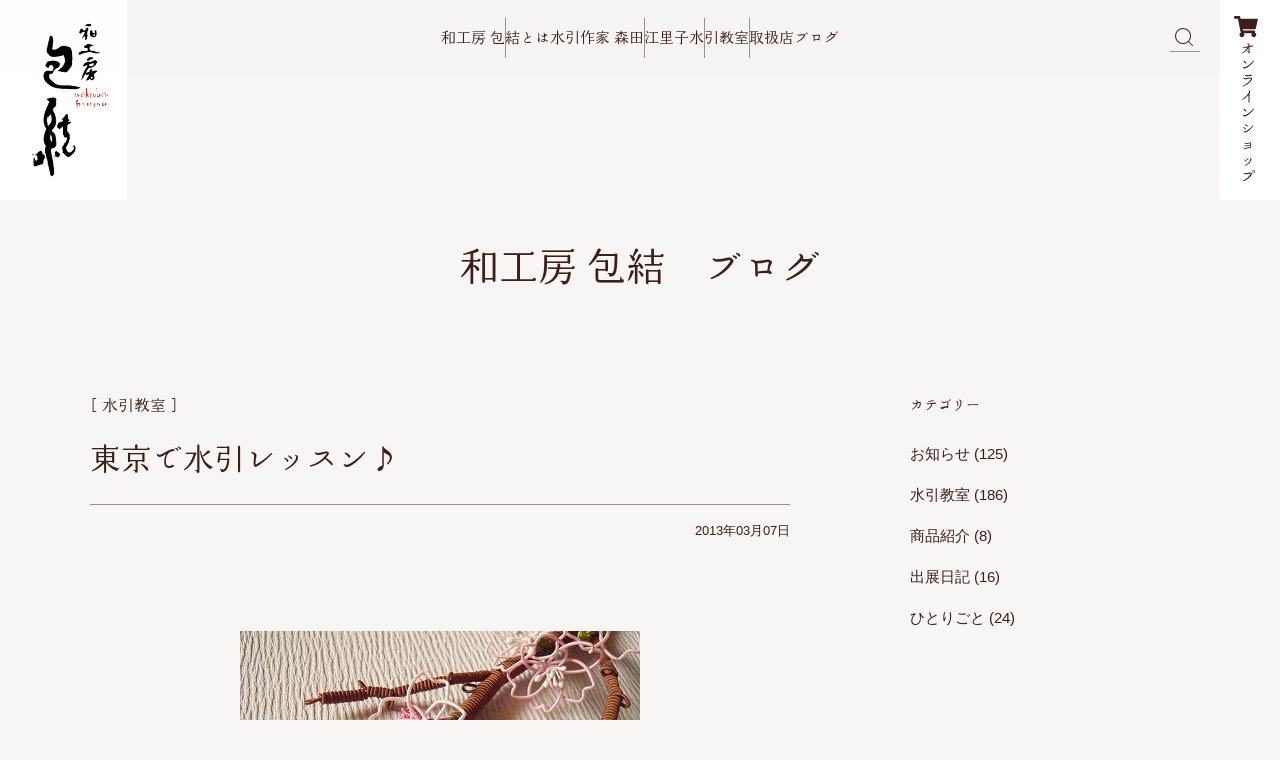

--- FILE ---
content_type: text/html; charset=UTF-8
request_url: https://mizuhiki-houyou.jp/blog/%E6%9D%B1%E4%BA%AC%E3%81%A7%E6%B0%B4%E5%BC%95%E3%83%AC%E3%83%83%E3%82%B9%E3%83%B3%E2%99%AA/
body_size: 75426
content:
<!doctype html>
<html dir="ltr" lang="ja" prefix="og: https://ogp.me/ns#"><head>
<meta charset="UTF-8">
<meta http-equiv="X-UA-Compatible" content="IE=edge">
<meta name="viewport" content="width=device-width,initial-scale=1">
<meta name="format-detection" content="telephone=no">


		<!-- All in One SEO 4.5.3.1 - aioseo.com -->
		<title>東京で水引レッスン♪ | 和工房 包結</title>
		<meta name="description" content="さくら さくら ～水引レッスンとお茶とおやつ～ 水引で桜をつくります ぽち袋や祝儀袋、髪飾り、ラッピング飾りな" />
		<meta name="robots" content="max-image-preview:large" />
		<meta name="google-site-verification" content="YquQkFVcnxQMfMs_0IaD-WWcu_czy3HZSfyFo6to-gY" />
		<link rel="canonical" href="https://mizuhiki-houyou.jp/blog/%e6%9d%b1%e4%ba%ac%e3%81%a7%e6%b0%b4%e5%bc%95%e3%83%ac%e3%83%83%e3%82%b9%e3%83%b3%e2%99%aa/" />
		<meta name="generator" content="All in One SEO (AIOSEO) 4.5.3.1" />

		<!-- Google tag (gtag.js) -->
<script async src="https://www.googletagmanager.com/gtag/js?id=UA-29351539-1"></script>
<script>
  window.dataLayer = window.dataLayer || [];
  function gtag(){dataLayer.push(arguments);}
  gtag('js', new Date());

  gtag('config', 'UA-29351539-1');
</script>
		<meta property="og:locale" content="ja_JP" />
		<meta property="og:site_name" content="和工房 包結 |" />
		<meta property="og:type" content="article" />
		<meta property="og:title" content="東京で水引レッスン♪ | 和工房 包結" />
		<meta property="og:description" content="さくら さくら ～水引レッスンとお茶とおやつ～ 水引で桜をつくります ぽち袋や祝儀袋、髪飾り、ラッピング飾りな" />
		<meta property="og:url" content="https://mizuhiki-houyou.jp/blog/%e6%9d%b1%e4%ba%ac%e3%81%a7%e6%b0%b4%e5%bc%95%e3%83%ac%e3%83%83%e3%82%b9%e3%83%b3%e2%99%aa/" />
		<meta property="article:published_time" content="2013-03-07T07:30:23+00:00" />
		<meta property="article:modified_time" content="2013-03-07T07:30:23+00:00" />
		<meta property="article:publisher" content="https://www.facebook.com/mizuhiki.hoyou/" />
		<meta name="twitter:card" content="summary_large_image" />
		<meta name="twitter:title" content="東京で水引レッスン♪ | 和工房 包結" />
		<meta name="twitter:description" content="さくら さくら ～水引レッスンとお茶とおやつ～ 水引で桜をつくります ぽち袋や祝儀袋、髪飾り、ラッピング飾りな" />
		<script type="application/ld+json" class="aioseo-schema">
			{"@context":"https:\/\/schema.org","@graph":[{"@type":"BlogPosting","@id":"https:\/\/mizuhiki-houyou.jp\/blog\/%e6%9d%b1%e4%ba%ac%e3%81%a7%e6%b0%b4%e5%bc%95%e3%83%ac%e3%83%83%e3%82%b9%e3%83%b3%e2%99%aa\/#blogposting","name":"\u6771\u4eac\u3067\u6c34\u5f15\u30ec\u30c3\u30b9\u30f3\u266a | \u548c\u5de5\u623f \u5305\u7d50","headline":"\u6771\u4eac\u3067\u6c34\u5f15\u30ec\u30c3\u30b9\u30f3\u266a","author":{"@id":"https:\/\/mizuhiki-houyou.jp\/blog\/author\/morita\/#author"},"publisher":{"@id":"https:\/\/mizuhiki-houyou.jp\/#organization"},"image":{"@type":"ImageObject","url":"https:\/\/mizuhiki-houyou.jp\/wp\/wp-content\/uploads\/jugem\/20150623_913420.jpg","@id":"https:\/\/mizuhiki-houyou.jp\/blog\/%e6%9d%b1%e4%ba%ac%e3%81%a7%e6%b0%b4%e5%bc%95%e3%83%ac%e3%83%83%e3%82%b9%e3%83%b3%e2%99%aa\/#articleImage"},"datePublished":"2013-03-07T16:30:23+09:00","dateModified":"2013-03-07T16:30:23+09:00","inLanguage":"ja","mainEntityOfPage":{"@id":"https:\/\/mizuhiki-houyou.jp\/blog\/%e6%9d%b1%e4%ba%ac%e3%81%a7%e6%b0%b4%e5%bc%95%e3%83%ac%e3%83%83%e3%82%b9%e3%83%b3%e2%99%aa\/#webpage"},"isPartOf":{"@id":"https:\/\/mizuhiki-houyou.jp\/blog\/%e6%9d%b1%e4%ba%ac%e3%81%a7%e6%b0%b4%e5%bc%95%e3%83%ac%e3%83%83%e3%82%b9%e3%83%b3%e2%99%aa\/#webpage"},"articleSection":"\u6c34\u5f15\u6559\u5ba4"},{"@type":"BreadcrumbList","@id":"https:\/\/mizuhiki-houyou.jp\/blog\/%e6%9d%b1%e4%ba%ac%e3%81%a7%e6%b0%b4%e5%bc%95%e3%83%ac%e3%83%83%e3%82%b9%e3%83%b3%e2%99%aa\/#breadcrumblist","itemListElement":[{"@type":"ListItem","@id":"https:\/\/mizuhiki-houyou.jp\/#listItem","position":1,"name":"\u5bb6","item":"https:\/\/mizuhiki-houyou.jp\/","nextItem":"https:\/\/mizuhiki-houyou.jp\/blog\/%e6%9d%b1%e4%ba%ac%e3%81%a7%e6%b0%b4%e5%bc%95%e3%83%ac%e3%83%83%e3%82%b9%e3%83%b3%e2%99%aa\/#listItem"},{"@type":"ListItem","@id":"https:\/\/mizuhiki-houyou.jp\/blog\/%e6%9d%b1%e4%ba%ac%e3%81%a7%e6%b0%b4%e5%bc%95%e3%83%ac%e3%83%83%e3%82%b9%e3%83%b3%e2%99%aa\/#listItem","position":2,"name":"\u6771\u4eac\u3067\u6c34\u5f15\u30ec\u30c3\u30b9\u30f3\u266a","previousItem":"https:\/\/mizuhiki-houyou.jp\/#listItem"}]},{"@type":"Organization","@id":"https:\/\/mizuhiki-houyou.jp\/#organization","name":"\u4e00\u822c\u793e\u56e3\u6cd5\u4eba\u548c\u5de5\u623f\u5305\u7d50","url":"https:\/\/mizuhiki-houyou.jp\/","sameAs":["https:\/\/www.facebook.com\/mizuhiki.hoyou\/","https:\/\/www.instagram.com\/wakobo_hoyou\/","https:\/\/jp.pinterest.com\/mizuhiki\/","https:\/\/www.youtube.com\/@user-od6wc6kj4z"]},{"@type":"Person","@id":"https:\/\/mizuhiki-houyou.jp\/blog\/author\/morita\/#author","url":"https:\/\/mizuhiki-houyou.jp\/blog\/author\/morita\/","name":"\u6c5f\u91cc\u5b50\u68ee\u7530","image":{"@type":"ImageObject","@id":"https:\/\/mizuhiki-houyou.jp\/blog\/%e6%9d%b1%e4%ba%ac%e3%81%a7%e6%b0%b4%e5%bc%95%e3%83%ac%e3%83%83%e3%82%b9%e3%83%b3%e2%99%aa\/#authorImage","url":"https:\/\/secure.gravatar.com\/avatar\/6f51618ad42a6459b5d038ecab92e760?s=96&d=mm&r=g","width":96,"height":96,"caption":"\u6c5f\u91cc\u5b50\u68ee\u7530"}},{"@type":"WebPage","@id":"https:\/\/mizuhiki-houyou.jp\/blog\/%e6%9d%b1%e4%ba%ac%e3%81%a7%e6%b0%b4%e5%bc%95%e3%83%ac%e3%83%83%e3%82%b9%e3%83%b3%e2%99%aa\/#webpage","url":"https:\/\/mizuhiki-houyou.jp\/blog\/%e6%9d%b1%e4%ba%ac%e3%81%a7%e6%b0%b4%e5%bc%95%e3%83%ac%e3%83%83%e3%82%b9%e3%83%b3%e2%99%aa\/","name":"\u6771\u4eac\u3067\u6c34\u5f15\u30ec\u30c3\u30b9\u30f3\u266a | \u548c\u5de5\u623f \u5305\u7d50","description":"\u3055\u304f\u3089 \u3055\u304f\u3089 \uff5e\u6c34\u5f15\u30ec\u30c3\u30b9\u30f3\u3068\u304a\u8336\u3068\u304a\u3084\u3064\uff5e \u6c34\u5f15\u3067\u685c\u3092\u3064\u304f\u308a\u307e\u3059 \u307d\u3061\u888b\u3084\u795d\u5100\u888b\u3001\u9aea\u98fe\u308a\u3001\u30e9\u30c3\u30d4\u30f3\u30b0\u98fe\u308a\u306a","inLanguage":"ja","isPartOf":{"@id":"https:\/\/mizuhiki-houyou.jp\/#website"},"breadcrumb":{"@id":"https:\/\/mizuhiki-houyou.jp\/blog\/%e6%9d%b1%e4%ba%ac%e3%81%a7%e6%b0%b4%e5%bc%95%e3%83%ac%e3%83%83%e3%82%b9%e3%83%b3%e2%99%aa\/#breadcrumblist"},"author":{"@id":"https:\/\/mizuhiki-houyou.jp\/blog\/author\/morita\/#author"},"creator":{"@id":"https:\/\/mizuhiki-houyou.jp\/blog\/author\/morita\/#author"},"datePublished":"2013-03-07T16:30:23+09:00","dateModified":"2013-03-07T16:30:23+09:00"},{"@type":"WebSite","@id":"https:\/\/mizuhiki-houyou.jp\/#website","url":"https:\/\/mizuhiki-houyou.jp\/","name":"\u548c\u5de5\u623f \u5305\u7d50","inLanguage":"ja","publisher":{"@id":"https:\/\/mizuhiki-houyou.jp\/#organization"}}]}
		</script>
		<!-- All in One SEO -->

<link rel='dns-prefetch' href='//ajax.googleapis.com' />
<link rel="alternate" type="application/rss+xml" title="和工房 包結 &raquo; 東京で水引レッスン♪ のコメントのフィード" href="https://mizuhiki-houyou.jp/blog/%e6%9d%b1%e4%ba%ac%e3%81%a7%e6%b0%b4%e5%bc%95%e3%83%ac%e3%83%83%e3%82%b9%e3%83%b3%e2%99%aa/feed/" />
		<!-- This site uses the Google Analytics by MonsterInsights plugin v9.11.1 - Using Analytics tracking - https://www.monsterinsights.com/ -->
							<script src="//www.googletagmanager.com/gtag/js?id=G-VJLYMKE13Y"  data-cfasync="false" data-wpfc-render="false" type="text/javascript" async></script>
			<script data-cfasync="false" data-wpfc-render="false" type="text/javascript">
				var mi_version = '9.11.1';
				var mi_track_user = true;
				var mi_no_track_reason = '';
								var MonsterInsightsDefaultLocations = {"page_location":"https:\/\/mizuhiki-houyou.jp\/blog\/%E6%9D%B1%E4%BA%AC%E3%81%A7%E6%B0%B4%E5%BC%95%E3%83%AC%E3%83%83%E3%82%B9%E3%83%B3%E2%99%AA\/"};
								if ( typeof MonsterInsightsPrivacyGuardFilter === 'function' ) {
					var MonsterInsightsLocations = (typeof MonsterInsightsExcludeQuery === 'object') ? MonsterInsightsPrivacyGuardFilter( MonsterInsightsExcludeQuery ) : MonsterInsightsPrivacyGuardFilter( MonsterInsightsDefaultLocations );
				} else {
					var MonsterInsightsLocations = (typeof MonsterInsightsExcludeQuery === 'object') ? MonsterInsightsExcludeQuery : MonsterInsightsDefaultLocations;
				}

								var disableStrs = [
										'ga-disable-G-VJLYMKE13Y',
									];

				/* Function to detect opted out users */
				function __gtagTrackerIsOptedOut() {
					for (var index = 0; index < disableStrs.length; index++) {
						if (document.cookie.indexOf(disableStrs[index] + '=true') > -1) {
							return true;
						}
					}

					return false;
				}

				/* Disable tracking if the opt-out cookie exists. */
				if (__gtagTrackerIsOptedOut()) {
					for (var index = 0; index < disableStrs.length; index++) {
						window[disableStrs[index]] = true;
					}
				}

				/* Opt-out function */
				function __gtagTrackerOptout() {
					for (var index = 0; index < disableStrs.length; index++) {
						document.cookie = disableStrs[index] + '=true; expires=Thu, 31 Dec 2099 23:59:59 UTC; path=/';
						window[disableStrs[index]] = true;
					}
				}

				if ('undefined' === typeof gaOptout) {
					function gaOptout() {
						__gtagTrackerOptout();
					}
				}
								window.dataLayer = window.dataLayer || [];

				window.MonsterInsightsDualTracker = {
					helpers: {},
					trackers: {},
				};
				if (mi_track_user) {
					function __gtagDataLayer() {
						dataLayer.push(arguments);
					}

					function __gtagTracker(type, name, parameters) {
						if (!parameters) {
							parameters = {};
						}

						if (parameters.send_to) {
							__gtagDataLayer.apply(null, arguments);
							return;
						}

						if (type === 'event') {
														parameters.send_to = monsterinsights_frontend.v4_id;
							var hookName = name;
							if (typeof parameters['event_category'] !== 'undefined') {
								hookName = parameters['event_category'] + ':' + name;
							}

							if (typeof MonsterInsightsDualTracker.trackers[hookName] !== 'undefined') {
								MonsterInsightsDualTracker.trackers[hookName](parameters);
							} else {
								__gtagDataLayer('event', name, parameters);
							}
							
						} else {
							__gtagDataLayer.apply(null, arguments);
						}
					}

					__gtagTracker('js', new Date());
					__gtagTracker('set', {
						'developer_id.dZGIzZG': true,
											});
					if ( MonsterInsightsLocations.page_location ) {
						__gtagTracker('set', MonsterInsightsLocations);
					}
										__gtagTracker('config', 'G-VJLYMKE13Y', {"forceSSL":"true","link_attribution":"true"} );
										window.gtag = __gtagTracker;										(function () {
						/* https://developers.google.com/analytics/devguides/collection/analyticsjs/ */
						/* ga and __gaTracker compatibility shim. */
						var noopfn = function () {
							return null;
						};
						var newtracker = function () {
							return new Tracker();
						};
						var Tracker = function () {
							return null;
						};
						var p = Tracker.prototype;
						p.get = noopfn;
						p.set = noopfn;
						p.send = function () {
							var args = Array.prototype.slice.call(arguments);
							args.unshift('send');
							__gaTracker.apply(null, args);
						};
						var __gaTracker = function () {
							var len = arguments.length;
							if (len === 0) {
								return;
							}
							var f = arguments[len - 1];
							if (typeof f !== 'object' || f === null || typeof f.hitCallback !== 'function') {
								if ('send' === arguments[0]) {
									var hitConverted, hitObject = false, action;
									if ('event' === arguments[1]) {
										if ('undefined' !== typeof arguments[3]) {
											hitObject = {
												'eventAction': arguments[3],
												'eventCategory': arguments[2],
												'eventLabel': arguments[4],
												'value': arguments[5] ? arguments[5] : 1,
											}
										}
									}
									if ('pageview' === arguments[1]) {
										if ('undefined' !== typeof arguments[2]) {
											hitObject = {
												'eventAction': 'page_view',
												'page_path': arguments[2],
											}
										}
									}
									if (typeof arguments[2] === 'object') {
										hitObject = arguments[2];
									}
									if (typeof arguments[5] === 'object') {
										Object.assign(hitObject, arguments[5]);
									}
									if ('undefined' !== typeof arguments[1].hitType) {
										hitObject = arguments[1];
										if ('pageview' === hitObject.hitType) {
											hitObject.eventAction = 'page_view';
										}
									}
									if (hitObject) {
										action = 'timing' === arguments[1].hitType ? 'timing_complete' : hitObject.eventAction;
										hitConverted = mapArgs(hitObject);
										__gtagTracker('event', action, hitConverted);
									}
								}
								return;
							}

							function mapArgs(args) {
								var arg, hit = {};
								var gaMap = {
									'eventCategory': 'event_category',
									'eventAction': 'event_action',
									'eventLabel': 'event_label',
									'eventValue': 'event_value',
									'nonInteraction': 'non_interaction',
									'timingCategory': 'event_category',
									'timingVar': 'name',
									'timingValue': 'value',
									'timingLabel': 'event_label',
									'page': 'page_path',
									'location': 'page_location',
									'title': 'page_title',
									'referrer' : 'page_referrer',
								};
								for (arg in args) {
																		if (!(!args.hasOwnProperty(arg) || !gaMap.hasOwnProperty(arg))) {
										hit[gaMap[arg]] = args[arg];
									} else {
										hit[arg] = args[arg];
									}
								}
								return hit;
							}

							try {
								f.hitCallback();
							} catch (ex) {
							}
						};
						__gaTracker.create = newtracker;
						__gaTracker.getByName = newtracker;
						__gaTracker.getAll = function () {
							return [];
						};
						__gaTracker.remove = noopfn;
						__gaTracker.loaded = true;
						window['__gaTracker'] = __gaTracker;
					})();
									} else {
										console.log("");
					(function () {
						function __gtagTracker() {
							return null;
						}

						window['__gtagTracker'] = __gtagTracker;
						window['gtag'] = __gtagTracker;
					})();
									}
			</script>
							<!-- / Google Analytics by MonsterInsights -->
		<link rel='stylesheet' id='wp-block-library-css' href='https://mizuhiki-houyou.jp/wp/wp-includes/css/dist/block-library/style.min.css?ver=6.4.7' type='text/css' media='all' />
<style id='classic-theme-styles-inline-css' type='text/css'>
/*! This file is auto-generated */
.wp-block-button__link{color:#fff;background-color:#32373c;border-radius:9999px;box-shadow:none;text-decoration:none;padding:calc(.667em + 2px) calc(1.333em + 2px);font-size:1.125em}.wp-block-file__button{background:#32373c;color:#fff;text-decoration:none}
</style>
<style id='global-styles-inline-css' type='text/css'>
body{--wp--preset--color--black: #000000;--wp--preset--color--cyan-bluish-gray: #abb8c3;--wp--preset--color--white: #ffffff;--wp--preset--color--pale-pink: #f78da7;--wp--preset--color--vivid-red: #cf2e2e;--wp--preset--color--luminous-vivid-orange: #ff6900;--wp--preset--color--luminous-vivid-amber: #fcb900;--wp--preset--color--light-green-cyan: #7bdcb5;--wp--preset--color--vivid-green-cyan: #00d084;--wp--preset--color--pale-cyan-blue: #8ed1fc;--wp--preset--color--vivid-cyan-blue: #0693e3;--wp--preset--color--vivid-purple: #9b51e0;--wp--preset--gradient--vivid-cyan-blue-to-vivid-purple: linear-gradient(135deg,rgba(6,147,227,1) 0%,rgb(155,81,224) 100%);--wp--preset--gradient--light-green-cyan-to-vivid-green-cyan: linear-gradient(135deg,rgb(122,220,180) 0%,rgb(0,208,130) 100%);--wp--preset--gradient--luminous-vivid-amber-to-luminous-vivid-orange: linear-gradient(135deg,rgba(252,185,0,1) 0%,rgba(255,105,0,1) 100%);--wp--preset--gradient--luminous-vivid-orange-to-vivid-red: linear-gradient(135deg,rgba(255,105,0,1) 0%,rgb(207,46,46) 100%);--wp--preset--gradient--very-light-gray-to-cyan-bluish-gray: linear-gradient(135deg,rgb(238,238,238) 0%,rgb(169,184,195) 100%);--wp--preset--gradient--cool-to-warm-spectrum: linear-gradient(135deg,rgb(74,234,220) 0%,rgb(151,120,209) 20%,rgb(207,42,186) 40%,rgb(238,44,130) 60%,rgb(251,105,98) 80%,rgb(254,248,76) 100%);--wp--preset--gradient--blush-light-purple: linear-gradient(135deg,rgb(255,206,236) 0%,rgb(152,150,240) 100%);--wp--preset--gradient--blush-bordeaux: linear-gradient(135deg,rgb(254,205,165) 0%,rgb(254,45,45) 50%,rgb(107,0,62) 100%);--wp--preset--gradient--luminous-dusk: linear-gradient(135deg,rgb(255,203,112) 0%,rgb(199,81,192) 50%,rgb(65,88,208) 100%);--wp--preset--gradient--pale-ocean: linear-gradient(135deg,rgb(255,245,203) 0%,rgb(182,227,212) 50%,rgb(51,167,181) 100%);--wp--preset--gradient--electric-grass: linear-gradient(135deg,rgb(202,248,128) 0%,rgb(113,206,126) 100%);--wp--preset--gradient--midnight: linear-gradient(135deg,rgb(2,3,129) 0%,rgb(40,116,252) 100%);--wp--preset--font-size--small: 13px;--wp--preset--font-size--medium: 20px;--wp--preset--font-size--large: 36px;--wp--preset--font-size--x-large: 42px;--wp--preset--spacing--20: 0.44rem;--wp--preset--spacing--30: 0.67rem;--wp--preset--spacing--40: 1rem;--wp--preset--spacing--50: 1.5rem;--wp--preset--spacing--60: 2.25rem;--wp--preset--spacing--70: 3.38rem;--wp--preset--spacing--80: 5.06rem;--wp--preset--shadow--natural: 6px 6px 9px rgba(0, 0, 0, 0.2);--wp--preset--shadow--deep: 12px 12px 50px rgba(0, 0, 0, 0.4);--wp--preset--shadow--sharp: 6px 6px 0px rgba(0, 0, 0, 0.2);--wp--preset--shadow--outlined: 6px 6px 0px -3px rgba(255, 255, 255, 1), 6px 6px rgba(0, 0, 0, 1);--wp--preset--shadow--crisp: 6px 6px 0px rgba(0, 0, 0, 1);}:where(.is-layout-flex){gap: 0.5em;}:where(.is-layout-grid){gap: 0.5em;}body .is-layout-flow > .alignleft{float: left;margin-inline-start: 0;margin-inline-end: 2em;}body .is-layout-flow > .alignright{float: right;margin-inline-start: 2em;margin-inline-end: 0;}body .is-layout-flow > .aligncenter{margin-left: auto !important;margin-right: auto !important;}body .is-layout-constrained > .alignleft{float: left;margin-inline-start: 0;margin-inline-end: 2em;}body .is-layout-constrained > .alignright{float: right;margin-inline-start: 2em;margin-inline-end: 0;}body .is-layout-constrained > .aligncenter{margin-left: auto !important;margin-right: auto !important;}body .is-layout-constrained > :where(:not(.alignleft):not(.alignright):not(.alignfull)){max-width: var(--wp--style--global--content-size);margin-left: auto !important;margin-right: auto !important;}body .is-layout-constrained > .alignwide{max-width: var(--wp--style--global--wide-size);}body .is-layout-flex{display: flex;}body .is-layout-flex{flex-wrap: wrap;align-items: center;}body .is-layout-flex > *{margin: 0;}body .is-layout-grid{display: grid;}body .is-layout-grid > *{margin: 0;}:where(.wp-block-columns.is-layout-flex){gap: 2em;}:where(.wp-block-columns.is-layout-grid){gap: 2em;}:where(.wp-block-post-template.is-layout-flex){gap: 1.25em;}:where(.wp-block-post-template.is-layout-grid){gap: 1.25em;}.has-black-color{color: var(--wp--preset--color--black) !important;}.has-cyan-bluish-gray-color{color: var(--wp--preset--color--cyan-bluish-gray) !important;}.has-white-color{color: var(--wp--preset--color--white) !important;}.has-pale-pink-color{color: var(--wp--preset--color--pale-pink) !important;}.has-vivid-red-color{color: var(--wp--preset--color--vivid-red) !important;}.has-luminous-vivid-orange-color{color: var(--wp--preset--color--luminous-vivid-orange) !important;}.has-luminous-vivid-amber-color{color: var(--wp--preset--color--luminous-vivid-amber) !important;}.has-light-green-cyan-color{color: var(--wp--preset--color--light-green-cyan) !important;}.has-vivid-green-cyan-color{color: var(--wp--preset--color--vivid-green-cyan) !important;}.has-pale-cyan-blue-color{color: var(--wp--preset--color--pale-cyan-blue) !important;}.has-vivid-cyan-blue-color{color: var(--wp--preset--color--vivid-cyan-blue) !important;}.has-vivid-purple-color{color: var(--wp--preset--color--vivid-purple) !important;}.has-black-background-color{background-color: var(--wp--preset--color--black) !important;}.has-cyan-bluish-gray-background-color{background-color: var(--wp--preset--color--cyan-bluish-gray) !important;}.has-white-background-color{background-color: var(--wp--preset--color--white) !important;}.has-pale-pink-background-color{background-color: var(--wp--preset--color--pale-pink) !important;}.has-vivid-red-background-color{background-color: var(--wp--preset--color--vivid-red) !important;}.has-luminous-vivid-orange-background-color{background-color: var(--wp--preset--color--luminous-vivid-orange) !important;}.has-luminous-vivid-amber-background-color{background-color: var(--wp--preset--color--luminous-vivid-amber) !important;}.has-light-green-cyan-background-color{background-color: var(--wp--preset--color--light-green-cyan) !important;}.has-vivid-green-cyan-background-color{background-color: var(--wp--preset--color--vivid-green-cyan) !important;}.has-pale-cyan-blue-background-color{background-color: var(--wp--preset--color--pale-cyan-blue) !important;}.has-vivid-cyan-blue-background-color{background-color: var(--wp--preset--color--vivid-cyan-blue) !important;}.has-vivid-purple-background-color{background-color: var(--wp--preset--color--vivid-purple) !important;}.has-black-border-color{border-color: var(--wp--preset--color--black) !important;}.has-cyan-bluish-gray-border-color{border-color: var(--wp--preset--color--cyan-bluish-gray) !important;}.has-white-border-color{border-color: var(--wp--preset--color--white) !important;}.has-pale-pink-border-color{border-color: var(--wp--preset--color--pale-pink) !important;}.has-vivid-red-border-color{border-color: var(--wp--preset--color--vivid-red) !important;}.has-luminous-vivid-orange-border-color{border-color: var(--wp--preset--color--luminous-vivid-orange) !important;}.has-luminous-vivid-amber-border-color{border-color: var(--wp--preset--color--luminous-vivid-amber) !important;}.has-light-green-cyan-border-color{border-color: var(--wp--preset--color--light-green-cyan) !important;}.has-vivid-green-cyan-border-color{border-color: var(--wp--preset--color--vivid-green-cyan) !important;}.has-pale-cyan-blue-border-color{border-color: var(--wp--preset--color--pale-cyan-blue) !important;}.has-vivid-cyan-blue-border-color{border-color: var(--wp--preset--color--vivid-cyan-blue) !important;}.has-vivid-purple-border-color{border-color: var(--wp--preset--color--vivid-purple) !important;}.has-vivid-cyan-blue-to-vivid-purple-gradient-background{background: var(--wp--preset--gradient--vivid-cyan-blue-to-vivid-purple) !important;}.has-light-green-cyan-to-vivid-green-cyan-gradient-background{background: var(--wp--preset--gradient--light-green-cyan-to-vivid-green-cyan) !important;}.has-luminous-vivid-amber-to-luminous-vivid-orange-gradient-background{background: var(--wp--preset--gradient--luminous-vivid-amber-to-luminous-vivid-orange) !important;}.has-luminous-vivid-orange-to-vivid-red-gradient-background{background: var(--wp--preset--gradient--luminous-vivid-orange-to-vivid-red) !important;}.has-very-light-gray-to-cyan-bluish-gray-gradient-background{background: var(--wp--preset--gradient--very-light-gray-to-cyan-bluish-gray) !important;}.has-cool-to-warm-spectrum-gradient-background{background: var(--wp--preset--gradient--cool-to-warm-spectrum) !important;}.has-blush-light-purple-gradient-background{background: var(--wp--preset--gradient--blush-light-purple) !important;}.has-blush-bordeaux-gradient-background{background: var(--wp--preset--gradient--blush-bordeaux) !important;}.has-luminous-dusk-gradient-background{background: var(--wp--preset--gradient--luminous-dusk) !important;}.has-pale-ocean-gradient-background{background: var(--wp--preset--gradient--pale-ocean) !important;}.has-electric-grass-gradient-background{background: var(--wp--preset--gradient--electric-grass) !important;}.has-midnight-gradient-background{background: var(--wp--preset--gradient--midnight) !important;}.has-small-font-size{font-size: var(--wp--preset--font-size--small) !important;}.has-medium-font-size{font-size: var(--wp--preset--font-size--medium) !important;}.has-large-font-size{font-size: var(--wp--preset--font-size--large) !important;}.has-x-large-font-size{font-size: var(--wp--preset--font-size--x-large) !important;}
.wp-block-navigation a:where(:not(.wp-element-button)){color: inherit;}
:where(.wp-block-post-template.is-layout-flex){gap: 1.25em;}:where(.wp-block-post-template.is-layout-grid){gap: 1.25em;}
:where(.wp-block-columns.is-layout-flex){gap: 2em;}:where(.wp-block-columns.is-layout-grid){gap: 2em;}
.wp-block-pullquote{font-size: 1.5em;line-height: 1.6;}
</style>
<link rel='stylesheet' id='houyou-style-css' href='https://mizuhiki-houyou.jp/wp/wp-content/themes/houyou/style.css?ver=6.4.7' type='text/css' media='all' />
<script type="text/javascript" src="https://mizuhiki-houyou.jp/wp/wp-content/plugins/google-analytics-for-wordpress/assets/js/frontend-gtag.min.js?ver=9.11.1" id="monsterinsights-frontend-script-js" async="async" data-wp-strategy="async"></script>
<script data-cfasync="false" data-wpfc-render="false" type="text/javascript" id='monsterinsights-frontend-script-js-extra'>/* <![CDATA[ */
var monsterinsights_frontend = {"js_events_tracking":"true","download_extensions":"doc,pdf,ppt,zip,xls,docx,pptx,xlsx","inbound_paths":"[{\"path\":\"\\\/go\\\/\",\"label\":\"affiliate\"},{\"path\":\"\\\/recommend\\\/\",\"label\":\"affiliate\"}]","home_url":"https:\/\/mizuhiki-houyou.jp","hash_tracking":"false","v4_id":"G-VJLYMKE13Y"};/* ]]> */
</script>
<link rel="https://api.w.org/" href="https://mizuhiki-houyou.jp/wp-json/" /><link rel="alternate" type="application/json" href="https://mizuhiki-houyou.jp/wp-json/wp/v2/posts/236" /><link rel="EditURI" type="application/rsd+xml" title="RSD" href="https://mizuhiki-houyou.jp/wp/xmlrpc.php?rsd" />
<meta name="generator" content="WordPress 6.4.7" />
<link rel='shortlink' href='https://mizuhiki-houyou.jp/?p=236' />
<link rel="alternate" type="application/json+oembed" href="https://mizuhiki-houyou.jp/wp-json/oembed/1.0/embed?url=https%3A%2F%2Fmizuhiki-houyou.jp%2Fblog%2F%25e6%259d%25b1%25e4%25ba%25ac%25e3%2581%25a7%25e6%25b0%25b4%25e5%25bc%2595%25e3%2583%25ac%25e3%2583%2583%25e3%2582%25b9%25e3%2583%25b3%25e2%2599%25aa%2F" />
<link rel="alternate" type="text/xml+oembed" href="https://mizuhiki-houyou.jp/wp-json/oembed/1.0/embed?url=https%3A%2F%2Fmizuhiki-houyou.jp%2Fblog%2F%25e6%259d%25b1%25e4%25ba%25ac%25e3%2581%25a7%25e6%25b0%25b4%25e5%25bc%2595%25e3%2583%25ac%25e3%2583%2583%25e3%2582%25b9%25e3%2583%25b3%25e2%2599%25aa%2F&#038;format=xml" />
<script>
(function(d) {
var config = {
kitId: 'snb6kcr',
scriptTimeout: 3000,
async: true
},
h=d.documentElement,t=setTimeout(function(){h.className=h.className.replace(/\bwf-loading\b/g,"")+" wf-inactive";},config.scriptTimeout),tk=d.createElement("script"),f=false,s=d.getElementsByTagName("script")[0],a;h.className+=" wf-loading";tk.src='https://use.typekit.net/'+config.kitId+'.js';tk.async=true;tk.onload=tk.onreadystatechange=function(){a=this.readyState;if(f||a&&a!="complete"&&a!="loaded")return;f=true;clearTimeout(t);try{Typekit.load(config)}catch(e){}};s.parentNode.insertBefore(tk,s)
})(document);
</script>
<link rel="alternate" type="application/rss+xml" title="和工房 包結 » フィード" href="https://mizuhiki-houyou.jp/feed/" />
<link rel="icon" href="https://mizuhiki-houyou.jp/wp/wp-content/uploads/2023/12/favicon-150x150.png" sizes="32x32" />
<link rel="icon" href="https://mizuhiki-houyou.jp/wp/wp-content/uploads/2023/12/favicon.png" sizes="192x192" />
<link rel="apple-touch-icon" href="https://mizuhiki-houyou.jp/wp/wp-content/uploads/2023/12/favicon.png" />
<meta name="msapplication-TileImage" content="https://mizuhiki-houyou.jp/wp/wp-content/uploads/2023/12/favicon.png" />
</head>

<body class="post-template-default single single-post postid-236 blog bottom %e6%9d%b1%e4%ba%ac%e3%81%a7%e6%b0%b4%e5%bc%95%e3%83%ac%e3%83%83%e3%82%b9%e3%83%b3%e2%99%aa">

<header id="header">
<nav class="main-header">
<div class="header-brand"><a href="https://mizuhiki-houyou.jp"><img src="https://mizuhiki-houyou.jp/wp/wp-content/themes/houyou/assets/img/common/logo.svg" alt="和工房 包結"></a></div>
<div class="container-wide">
<ul id="menu-global-nav" class="main-header-menu"><li id="menu-item-13" class="menu-item menu-item-type-post_type menu-item-object-page menu-item-has-children menu-item-13"><a href="https://mizuhiki-houyou.jp/about/">和工房 包結とは</a>
<ul class="sub-menu">
	<li id="menu-item-489" class="menu-item menu-item-type-post_type menu-item-object-page menu-item-489"><a href="https://mizuhiki-houyou.jp/about/">和工房 包結とは</a></li>
	<li id="menu-item-515" class="menu-item menu-item-type-custom menu-item-object-custom menu-item-515"><a href="/about/#association">法人概要</a></li>
	<li id="menu-item-488" class="menu-item menu-item-type-post_type menu-item-object-page menu-item-488"><a href="https://mizuhiki-houyou.jp/certified-instructor/">和工房 包結　認定講師</a></li>
</ul>
</li>
<li id="menu-item-14" class="menu-item menu-item-type-post_type menu-item-object-page menu-item-14"><a href="https://mizuhiki-houyou.jp/eriko-morita/">水引作家 森田江里子</a></li>
<li id="menu-item-15" class="menu-item menu-item-type-post_type_archive menu-item-object-school menu-item-has-children menu-item-15"><a href="https://mizuhiki-houyou.jp/school/">水引教室</a>
<ul class="sub-menu">
	<li id="menu-item-18" class="menu-item menu-item-type-taxonomy menu-item-object-area menu-item-18"><a href="https://mizuhiki-houyou.jp/school/area/kyoto/">京都</a></li>
	<li id="menu-item-19" class="menu-item menu-item-type-taxonomy menu-item-object-area menu-item-19"><a href="https://mizuhiki-houyou.jp/school/area/osaka/">大阪</a></li>
	<li id="menu-item-20" class="menu-item menu-item-type-taxonomy menu-item-object-area menu-item-20"><a href="https://mizuhiki-houyou.jp/school/area/hyogo/">兵庫</a></li>
	<li id="menu-item-21" class="menu-item menu-item-type-taxonomy menu-item-object-area menu-item-21"><a href="https://mizuhiki-houyou.jp/school/area/tokyo/">東京</a></li>
	<li id="menu-item-23" class="menu-item menu-item-type-taxonomy menu-item-object-area menu-item-23"><a href="https://mizuhiki-houyou.jp/school/area/nagoya/">名古屋</a></li>
	<li id="menu-item-22" class="menu-item menu-item-type-taxonomy menu-item-object-area menu-item-22"><a href="https://mizuhiki-houyou.jp/school/area/online/">オンライン</a></li>
</ul>
</li>
<li id="menu-item-16" class="menu-item menu-item-type-post_type menu-item-object-page menu-item-16"><a href="https://mizuhiki-houyou.jp/store/">取扱店</a></li>
<li id="menu-item-17" class="menu-item menu-item-type-post_type menu-item-object-page current_page_parent menu-item-17"><a href="https://mizuhiki-houyou.jp/blog/">ブログ</a></li>
</ul></div>
<div class="site-search"><form role="search" method="get" action="https://mizuhiki-houyou.jp/"><input type="text" name="s" value="" placeholder=""></form></div>
</nav>
<div class="header-mobile-menu-container">
<div class="toggle-button-wrapper"><button type="button" class="toggle-button hamburger-menu"><span class="hamburger-menu-icon"></span></button></div>
<div class="header-mobile-menu-inner">
<nav class="header-mobile-menu">
<div class="site-search"><form role="search" method="get" action="https://mizuhiki-houyou.jp/"><input type="text" name="s" value="" placeholder=""></form></div>
<ul id="menu-drawer-nav" class="main-mobile-menu"><li id="menu-item-427" class="menu-item menu-item-type-post_type menu-item-object-page menu-item-home menu-item-427"><a href="https://mizuhiki-houyou.jp/">ホーム</a></li>
<li id="menu-item-513" class="mobile-menu-dropdown menu-item menu-item-type-custom menu-item-object-custom menu-item-has-children menu-item-513"><a href="#">和工房 包結とは</a>
<ul class="sub-menu">
	<li id="menu-item-26" class="menu-item menu-item-type-post_type menu-item-object-page menu-item-26"><a href="https://mizuhiki-houyou.jp/about/">和工房 包結とは</a></li>
	<li id="menu-item-512" class="menu-item menu-item-type-post_type menu-item-object-page menu-item-512"><a href="https://mizuhiki-houyou.jp/certified-instructor/">和工房 包結　認定講師</a></li>
</ul>
</li>
<li id="menu-item-27" class="menu-item menu-item-type-post_type menu-item-object-page menu-item-27"><a href="https://mizuhiki-houyou.jp/eriko-morita/">水引作家 森田江里子</a></li>
<li id="menu-item-38" class="mobile-menu-dropdown menu-item menu-item-type-custom menu-item-object-custom menu-item-has-children menu-item-38"><a href="#">水引教室</a>
<ul class="sub-menu">
	<li id="menu-item-29" class="menu-item menu-item-type-post_type_archive menu-item-object-school menu-item-29"><a href="https://mizuhiki-houyou.jp/school/">水引教室</a></li>
	<li id="menu-item-30" class="menu-item menu-item-type-taxonomy menu-item-object-area menu-item-30"><a href="https://mizuhiki-houyou.jp/school/area/kyoto/">京都</a></li>
	<li id="menu-item-31" class="menu-item menu-item-type-taxonomy menu-item-object-area menu-item-31"><a href="https://mizuhiki-houyou.jp/school/area/osaka/">大阪</a></li>
	<li id="menu-item-32" class="menu-item menu-item-type-taxonomy menu-item-object-area menu-item-32"><a href="https://mizuhiki-houyou.jp/school/area/hyogo/">兵庫</a></li>
	<li id="menu-item-33" class="menu-item menu-item-type-taxonomy menu-item-object-area menu-item-33"><a href="https://mizuhiki-houyou.jp/school/area/tokyo/">東京</a></li>
	<li id="menu-item-35" class="menu-item menu-item-type-taxonomy menu-item-object-area menu-item-35"><a href="https://mizuhiki-houyou.jp/school/area/nagoya/">名古屋</a></li>
	<li id="menu-item-34" class="menu-item menu-item-type-taxonomy menu-item-object-area menu-item-34"><a href="https://mizuhiki-houyou.jp/school/area/online/">オンライン</a></li>
</ul>
</li>
<li id="menu-item-28" class="menu-item menu-item-type-post_type menu-item-object-page menu-item-28"><a href="https://mizuhiki-houyou.jp/store/">取扱店</a></li>
<li id="menu-item-25" class="menu-item menu-item-type-post_type menu-item-object-page current_page_parent menu-item-25"><a href="https://mizuhiki-houyou.jp/blog/">ブログ</a></li>
<li id="menu-item-36" class="separate-item menu-item menu-item-type-custom menu-item-object-custom menu-item-36"><a target="_blank" rel="noopener" href="https://wa-foryou.shop-pro.jp/">オンラインショップ</a></li>
<li id="menu-item-415" class="separate-item menu-item menu-item-type-post_type menu-item-object-page menu-item-415"><a href="https://mizuhiki-houyou.jp/contact/">お問い合わせ</a></li>
</ul><ul class="sns-icon-group row">
<li><a href="https://www.instagram.com/wakobo_hoyou/" target="_blank"><img src="https://mizuhiki-houyou.jp/wp/wp-content/themes/houyou/assets/img/common/icon_insta_tertiary.svg" alt=""></a></li>
<li><a href="https://www.facebook.com/mizuhiki.hoyou/" target="_blank"><img src="https://mizuhiki-houyou.jp/wp/wp-content/themes/houyou/assets/img/common/icon_fb_tertiary.svg" alt=""></a></li>
<li><a href="https://jp.pinterest.com/mizuhiki/" target="_blank"><img src="https://mizuhiki-houyou.jp/wp/wp-content/themes/houyou/assets/img/common/icon_pinterest_tertiary.svg" alt=""></a></li>
</ul>
</nav>
</div>
</div>
<nav class="side-header"><a href="https://wa-foryou.shop-pro.jp/" target="_blank"><img src="https://mizuhiki-houyou.jp/wp/wp-content/themes/houyou/assets/img/common/nav_onlineshop.svg" alt=""></a></nav>
</header>
<section id="main">
<p class="main-title">和工房 包結　ブログ</p>
<div class="container-md container">
<div class="article-section-wrapper row">
<div class="article-main-section article-section">
<article>
<div class="article-header">
<p class="post-date">2013年03月07日</p>
<ul class="post-categories"><li>[ <a href="https://mizuhiki-houyou.jp/blog/category/school/">水引教室</a> ]</li></ul><h1 class="article-section-title">東京で水引レッスン♪</h1>
</div>
<div class="article-main-inner">
<p><img fetchpriority="high" decoding="async" src="https://mizuhiki-houyou.jp/wp/wp-content/uploads/jugem/20150623_913420.jpg" width="400" height="300" alt="" class="pict" /><br />
<a href="http://www.facebook.com/events/410819142346952/">さくら　さくら　～水引レッスンとお茶とおやつ～</a><br />
水引で桜をつくります<br />
ぽち袋や祝儀袋、髪飾り、ラッピング飾りなど、それぞれの作品に仕上げていただきます<br />
水引を結んでいただいた後は　美味しいお茶とおやつでおくつろぎくださいませ♪<br />
日時:3月31日（日）13：00～15：00　　15：00～16：00お茶タイム<br />
受講料:4000円（材料費・お茶・軽食代込）<br />
場所:シェアリビング　しょこらぼ（東京・麻布十番　徒歩５分）<br />
ご予約・お問い合わせ:　和工房包結まで（電話　075‐431‐6071　もしくは<a href="http://www.mizuhiki-houyou.jp/mail/postmail.html">こちら</a>から）<br />
東京で初の水引レッスン開催です!<br />
シェアリビングという素敵な試みをされている　<a href="http://mydeskteam.com/casefile/18/">しょこらぼ</a>さんにて。<br />
1月のある日に友人の紹介でしょこらぼさんにおじゃましてきましたら、<br />
屋号の和工房包結、水引にちなんで<br />
包んだり結んだりの美味しいごはんでおもてなしいただきました♪<br />
<img decoding="async" src="https://mizuhiki-houyou.jp/wp/wp-content/uploads/jugem/20150623_913421.jpg" width="400" height="300" alt="" class="pict" /><br />
<img decoding="async" src="https://mizuhiki-houyou.jp/wp/wp-content/uploads/jugem/20150623_913423.jpg" width="400" height="300" alt="" class="pict" /><br />
おむすび結んで　お揚げや卵で包んで　水菜であわび結び♪<br />
楽しくて感激の食卓でした♪<br />
ありがとうございました!<br />
3月31日(日)の水引レッスンも　水引を結んでいただいた後に<br />
包む結ぶにちなんだおやつがついています!<br />
ちょうど桜の咲くころ。結んでいただいた桜をまとってぜひお花見を～♪<br />
ご予約お待ちしております!<br />
<strong>※満席となりましたのでご予約受付終了とさせていただきます♪<br />
沢山のご予約ありがとうございます♪(2013.3.14更新)</strong><br /></p>
</div>
<div class="article-footer">
<ul class="post-tag-list">
</ul>
<nav class="adjacent-nav">
<div class="adjacent-nav-prev">
<a href="https://mizuhiki-houyou.jp/blog/%e5%ad%a3%e7%af%80%e3%81%ae%e8%8a%b1%e3%82%92%e7%b5%90%e3%81%86%e6%b0%b4%e5%bc%95%e3%81%ae%e4%bc%9a%ef%bc%91%ef%bc%90%e6%9c%88%ef%bd%9e%ef%bc%91%ef%bc%92%e6%9c%88/">
<div class="pic"><img src=https://mizuhiki-houyou.jp/wp/wp-content/uploads/jugem/20150623_913391.jpg alt=""></div>
<div class="text-group">
<dl>
<dt>前の記事</dt>
<dd>季節の花を結う水引の会１０月～１２月</dd>
</dl>
</div>
</a>
</div>
<div class="adjacent-nav-next">
<a href="https://mizuhiki-houyou.jp/blog/%e3%82%81%e3%81%a7%e3%81%9f%e3%82%82%e3%81%ae%e3%82%92%e3%82%80%e3%81%99%e3%81%b6%e6%b0%b4%e5%bc%95%e3%81%ae%e4%bc%9a1%e6%9c%88%ef%bd%9e4%e6%9c%88/">
<div class="pic"><img src=https://mizuhiki-houyou.jp/wp/wp-content/uploads/jugem/20150623_913429.jpg alt=""></div>
<div class="text-group">
<dl>
<dt>次の記事</dt>
<dd>めでたものをむすぶ水引の会1月～4月</dd>
</dl>
</div>
</a>
</div>
</nav>
<aside class="related-post">
<h4 class="related-post-title">こちらの記事もおすすめです</h4>
<ul class="related-post-list row row-of-3">
<li class="article">
<a class="list-item-link" href="https://mizuhiki-houyou.jp/blog/%e5%ad%a3%e7%af%80%e3%81%ae%e8%8a%b1%e3%82%92%e7%b5%90%e3%81%86%e6%b0%b4%e5%bc%95%e3%81%ae%e4%bc%9a7%e6%9c%88%ef%bd%9e9%e6%9c%88/">
<div class="article-inner">
<div class="post-thumb"><img src="https://mizuhiki-houyou.jp/wp/wp-content/uploads/jugem/20150623_913364.jpg" alt=""></div>
<div class="text-group">
<h5 class="article-title">季節の花を結う水引の会7月～9月</h5>
</div>
</div>
</a>
</li>
<li class="article">
<a class="list-item-link" href="https://mizuhiki-houyou.jp/blog/%e3%81%8a%e6%ad%a3%e6%9c%88%e3%81%ae%e8%ac%9b%e5%ba%a7%e5%a7%8b%e3%81%be%e3%82%8a%e3%81%be%e3%81%97%e3%81%9f%e2%99%aa/">
<div class="article-inner">
<div class="post-thumb"><img src="https://mizuhiki-houyou.jp/wp/wp-content/uploads/jugem/20150623_913152.jpg" alt=""></div>
<div class="text-group">
<h5 class="article-title">お正月の講座始まりました♪</h5>
</div>
</div>
</a>
</li>
<li class="article">
<a class="list-item-link" href="https://mizuhiki-houyou.jp/blog/%e3%81%ab%e3%81%bb%e3%82%93%e3%81%ae%e3%81%aa%e3%82%89%e3%82%8f%e3%81%97%e3%82%92%e3%82%80%e3%81%99%e3%81%b6%e6%b0%b4%e5%bc%95%e3%81%ae%e4%bc%9a%e3%80%80%e6%a1%83%e3%81%ae%e7%af%80%e5%8f%a5%e3%80%81/">
<div class="article-inner">
<div class="post-thumb"><img src="https://mizuhiki-houyou.jp/wp/wp-content/uploads/jugem/20180331_2485231.jpg" alt=""></div>
<div class="text-group">
<h5 class="article-title">にほんのならわしをむすぶ水引の会　桃の節句、雛飾り、流し雛</h5>
</div>
</div>
</a>
</li>
</ul>
</aside>
</div>
</article>
</div>
<div class="side-section">
<h3 class="side-section-title">カテゴリー</h3>
<ul class="categories-list">
<li><a href="https://mizuhiki-houyou.jp/blog/category/information/">お知らせ (125)</a></li><li><a href="https://mizuhiki-houyou.jp/blog/category/school/">水引教室 (186)</a></li><li><a href="https://mizuhiki-houyou.jp/blog/category/item/">商品紹介 (8)</a></li><li><a href="https://mizuhiki-houyou.jp/blog/category/exhibition/">出展日記 (16)</a></li><li><a href="https://mizuhiki-houyou.jp/blog/category/thoughts/">ひとりごと (24)</a></li></ul>
<h3 class="side-section-title">キーワード</h3>
<ul class="post-tag-list">
<li><a href="https://mizuhiki-houyou.jp/blog/tag/%e3%82%b7%e3%83%ab%e3%82%af%e3%83%ad%e3%83%bc%e3%83%89%e3%82%92%e3%82%80%e3%81%99%e3%81%b6%e6%b0%b4%e5%bc%95%e3%81%ae%e4%bc%9a/">シルクロードをむすぶ水引の会 (11)</a></li><li><a href="https://mizuhiki-houyou.jp/blog/tag/%e3%82%ae%e3%83%aa%e3%82%b7%e3%83%a3/">ギリシャ (1)</a></li><li><a href="https://mizuhiki-houyou.jp/blog/tag/%e4%b8%ad%e5%9b%bd/">中国 (2)</a></li><li><a href="https://mizuhiki-houyou.jp/blog/tag/%e3%83%87%e3%82%b6%e3%82%a4%e3%83%b3/">デザイン (1)</a></li><li><a href="https://mizuhiki-houyou.jp/blog/tag/television/">テレビ出演 (13)</a></li><li><a href="https://mizuhiki-houyou.jp/blog/tag/radio/">ラジオ出演 (5)</a></li><li><a href="https://mizuhiki-houyou.jp/blog/tag/media/">メディア掲載 (5)</a></li><li><a href="https://mizuhiki-houyou.jp/blog/tag/offered-workshop/">出張ワークショップ (17)</a></li><li><a href="https://mizuhiki-houyou.jp/blog/tag/online-lesson/">オンラインレッスン (3)</a></li><li><a href="https://mizuhiki-houyou.jp/blog/tag/talk/">トーク＆講演 (3)</a></li><li><a href="https://mizuhiki-houyou.jp/blog/tag/online-shop/">オンラインショップ (8)</a></li><li><a href="https://mizuhiki-houyou.jp/blog/tag/bridal/">ブライダル (6)</a></li><li><a href="https://mizuhiki-houyou.jp/blog/tag/certified-instructor/">認定講師 (9)</a></li><li><a href="https://mizuhiki-houyou.jp/blog/tag/japanese-culture/">日本文化 (109)</a></li><li><a href="https://mizuhiki-houyou.jp/blog/tag/sekku-kazari/">節句飾り (14)</a></li><li><a href="https://mizuhiki-houyou.jp/blog/tag/school-kyoto/">京都教室 (125)</a></li><li><a href="https://mizuhiki-houyou.jp/blog/tag/school-tokyo/">東京教室 (24)</a></li><li><a href="https://mizuhiki-houyou.jp/blog/tag/classroom/">教室の様子 (24)</a></li><li><a href="https://mizuhiki-houyou.jp/blog/tag/popup-shop/">出店 (10)</a></li><li><a href="https://mizuhiki-houyou.jp/blog/tag/exhibition/">展示 (21)</a></li><li><a href="https://mizuhiki-houyou.jp/blog/tag/book/">書籍 (5)</a></li><li><a href="https://mizuhiki-houyou.jp/blog/tag/newspaper/">新聞 (1)</a></li><li><a href="https://mizuhiki-houyou.jp/blog/tag/new-year/">正月 (21)</a></li><li><a href="https://mizuhiki-houyou.jp/blog/tag/setsubun/">節分 (3)</a></li><li><a href="https://mizuhiki-houyou.jp/blog/tag/momo-no-sekku/">桃の節句 (2)</a></li><li><a href="https://mizuhiki-houyou.jp/blog/tag/easter/">イースター (1)</a></li><li><a href="https://mizuhiki-houyou.jp/blog/tag/mothers-day/">母の日 (1)</a></li><li><a href="https://mizuhiki-houyou.jp/blog/tag/tango-no-sekku/">端午の節句 (2)</a></li><li><a href="https://mizuhiki-houyou.jp/blog/tag/tanabata/">七夕 (2)</a></li><li><a href="https://mizuhiki-houyou.jp/blog/tag/halloween/">ハロウィン (2)</a></li><li><a href="https://mizuhiki-houyou.jp/blog/tag/christmas/">クリスマス (5)</a></li><li><a href="https://mizuhiki-houyou.jp/blog/tag/engimono/">縁起物 (38)</a></li><li><a href="https://mizuhiki-houyou.jp/blog/tag/flowers/">お花 (72)</a></li><li><a href="https://mizuhiki-houyou.jp/blog/tag/food/">食べ物 (29)</a></li><li><a href="https://mizuhiki-houyou.jp/blog/tag/sweets/">スイーツ (13)</a></li><li><a href="https://mizuhiki-houyou.jp/blog/tag/wagashi/">和菓子 (13)</a></li><li><a href="https://mizuhiki-houyou.jp/blog/tag/animals/">動物 (29)</a></li><li><a href="https://mizuhiki-houyou.jp/blog/tag/stationery/">文具 (7)</a></li><li><a href="https://mizuhiki-houyou.jp/blog/tag/musical-instrument/">楽器 (2)</a></li><li><a href="https://mizuhiki-houyou.jp/blog/tag/kimono/">着物 (1)</a></li><li><a href="https://mizuhiki-houyou.jp/blog/tag/celtic/">ケルト (3)</a></li><li><a href="https://mizuhiki-houyou.jp/blog/tag/ireland/">アイルランド (1)</a></li><li><a href="https://mizuhiki-houyou.jp/blog/tag/uk/">イギリス (1)</a></li><li><a href="https://mizuhiki-houyou.jp/blog/tag/germany/">ドイツ (7)</a></li><li><a href="https://mizuhiki-houyou.jp/blog/tag/france/">フランス (2)</a></li><li><a href="https://mizuhiki-houyou.jp/blog/tag/finland/">フィンランド (1)</a></li><li><a href="https://mizuhiki-houyou.jp/blog/tag/denmark/">デンマーク (2)</a></li><li><a href="https://mizuhiki-houyou.jp/blog/tag/italy/">イタリア (3)</a></li><li><a href="https://mizuhiki-houyou.jp/blog/tag/america/">アメリカ (1)</a></li><li><a href="https://mizuhiki-houyou.jp/blog/tag/mexico/">メキシコ (1)</a></li><li><a href="https://mizuhiki-houyou.jp/blog/tag/austria/">オーストリア (1)</a></li><li><a href="https://mizuhiki-houyou.jp/blog/tag/egypt/">エジプト (1)</a></li><li><a href="https://mizuhiki-houyou.jp/blog/tag/russia/">ロシア (1)</a></li><li><a href="https://mizuhiki-houyou.jp/blog/tag/gothic/">ゴシック (1)</a></li><li><a href="https://mizuhiki-houyou.jp/blog/tag/interior/">インテリア (22)</a></li><li><a href="https://mizuhiki-houyou.jp/blog/tag/fashion/">ファッション (8)</a></li><li><a href="https://mizuhiki-houyou.jp/blog/tag/accessories/">アクセサリー (8)</a></li><li><a href="https://mizuhiki-houyou.jp/blog/tag/gift/">ギフト (4)</a></li><li><a href="https://mizuhiki-houyou.jp/blog/tag/birthflower/">誕生花をむすぶ水引の会 (12)</a></li><li><a href="https://mizuhiki-houyou.jp/blog/tag/anniversary/">記念日をむすぶ水引の会 (11)</a></li><li><a href="https://mizuhiki-houyou.jp/blog/tag/annual-events-kyoto/">京の歳時記をむすぶ水引の会 (11)</a></li><li><a href="https://mizuhiki-houyou.jp/blog/tag/world-decorative-patterns/">世界の装飾文様を結ぶ水引の会 (10)</a></li><li><a href="https://mizuhiki-houyou.jp/blog/tag/narawashi/">にほんのならわしをむすぶ水引の会 (11)</a></li><li><a href="https://mizuhiki-houyou.jp/blog/tag/monogatari/">ものがたりを結ぶ水引の会 (10)</a></li><li><a href="https://mizuhiki-houyou.jp/blog/tag/kimono-monyo/">きもの文様をむすぶ水引の会 (13)</a></li><li><a href="https://mizuhiki-houyou.jp/blog/tag/koyomi/">こよみを結ぶ水引の会 (11)</a></li></ul>
<div class="post-archive-date">
<select name="archive-dropdown" onChange='document.location.href=this.options[this.selectedIndex].value;'>
<option value="">月を選択</option>
	<option value='https://mizuhiki-houyou.jp/blog/2025/12/'> 2025年12月 </option>
	<option value='https://mizuhiki-houyou.jp/blog/2025/11/'> 2025年11月 </option>
	<option value='https://mizuhiki-houyou.jp/blog/2025/10/'> 2025年10月 </option>
	<option value='https://mizuhiki-houyou.jp/blog/2025/09/'> 2025年9月 </option>
	<option value='https://mizuhiki-houyou.jp/blog/2025/08/'> 2025年8月 </option>
	<option value='https://mizuhiki-houyou.jp/blog/2025/07/'> 2025年7月 </option>
	<option value='https://mizuhiki-houyou.jp/blog/2025/06/'> 2025年6月 </option>
	<option value='https://mizuhiki-houyou.jp/blog/2025/05/'> 2025年5月 </option>
	<option value='https://mizuhiki-houyou.jp/blog/2025/04/'> 2025年4月 </option>
	<option value='https://mizuhiki-houyou.jp/blog/2025/02/'> 2025年2月 </option>
	<option value='https://mizuhiki-houyou.jp/blog/2025/01/'> 2025年1月 </option>
	<option value='https://mizuhiki-houyou.jp/blog/2024/12/'> 2024年12月 </option>
	<option value='https://mizuhiki-houyou.jp/blog/2024/11/'> 2024年11月 </option>
	<option value='https://mizuhiki-houyou.jp/blog/2024/10/'> 2024年10月 </option>
	<option value='https://mizuhiki-houyou.jp/blog/2024/09/'> 2024年9月 </option>
	<option value='https://mizuhiki-houyou.jp/blog/2024/08/'> 2024年8月 </option>
	<option value='https://mizuhiki-houyou.jp/blog/2024/07/'> 2024年7月 </option>
	<option value='https://mizuhiki-houyou.jp/blog/2024/06/'> 2024年6月 </option>
	<option value='https://mizuhiki-houyou.jp/blog/2024/05/'> 2024年5月 </option>
	<option value='https://mizuhiki-houyou.jp/blog/2024/04/'> 2024年4月 </option>
	<option value='https://mizuhiki-houyou.jp/blog/2024/03/'> 2024年3月 </option>
	<option value='https://mizuhiki-houyou.jp/blog/2024/02/'> 2024年2月 </option>
	<option value='https://mizuhiki-houyou.jp/blog/2024/01/'> 2024年1月 </option>
	<option value='https://mizuhiki-houyou.jp/blog/2023/12/'> 2023年12月 </option>
	<option value='https://mizuhiki-houyou.jp/blog/2023/11/'> 2023年11月 </option>
	<option value='https://mizuhiki-houyou.jp/blog/2023/10/'> 2023年10月 </option>
	<option value='https://mizuhiki-houyou.jp/blog/2023/09/'> 2023年9月 </option>
	<option value='https://mizuhiki-houyou.jp/blog/2023/07/'> 2023年7月 </option>
	<option value='https://mizuhiki-houyou.jp/blog/2023/06/'> 2023年6月 </option>
	<option value='https://mizuhiki-houyou.jp/blog/2023/05/'> 2023年5月 </option>
	<option value='https://mizuhiki-houyou.jp/blog/2023/04/'> 2023年4月 </option>
	<option value='https://mizuhiki-houyou.jp/blog/2023/03/'> 2023年3月 </option>
	<option value='https://mizuhiki-houyou.jp/blog/2023/02/'> 2023年2月 </option>
	<option value='https://mizuhiki-houyou.jp/blog/2023/01/'> 2023年1月 </option>
	<option value='https://mizuhiki-houyou.jp/blog/2022/11/'> 2022年11月 </option>
	<option value='https://mizuhiki-houyou.jp/blog/2022/09/'> 2022年9月 </option>
	<option value='https://mizuhiki-houyou.jp/blog/2022/08/'> 2022年8月 </option>
	<option value='https://mizuhiki-houyou.jp/blog/2022/07/'> 2022年7月 </option>
	<option value='https://mizuhiki-houyou.jp/blog/2022/06/'> 2022年6月 </option>
	<option value='https://mizuhiki-houyou.jp/blog/2022/05/'> 2022年5月 </option>
	<option value='https://mizuhiki-houyou.jp/blog/2022/04/'> 2022年4月 </option>
	<option value='https://mizuhiki-houyou.jp/blog/2022/03/'> 2022年3月 </option>
	<option value='https://mizuhiki-houyou.jp/blog/2022/02/'> 2022年2月 </option>
	<option value='https://mizuhiki-houyou.jp/blog/2021/12/'> 2021年12月 </option>
	<option value='https://mizuhiki-houyou.jp/blog/2021/11/'> 2021年11月 </option>
	<option value='https://mizuhiki-houyou.jp/blog/2021/10/'> 2021年10月 </option>
	<option value='https://mizuhiki-houyou.jp/blog/2021/09/'> 2021年9月 </option>
	<option value='https://mizuhiki-houyou.jp/blog/2021/08/'> 2021年8月 </option>
	<option value='https://mizuhiki-houyou.jp/blog/2021/07/'> 2021年7月 </option>
	<option value='https://mizuhiki-houyou.jp/blog/2021/06/'> 2021年6月 </option>
	<option value='https://mizuhiki-houyou.jp/blog/2021/05/'> 2021年5月 </option>
	<option value='https://mizuhiki-houyou.jp/blog/2021/04/'> 2021年4月 </option>
	<option value='https://mizuhiki-houyou.jp/blog/2021/03/'> 2021年3月 </option>
	<option value='https://mizuhiki-houyou.jp/blog/2021/02/'> 2021年2月 </option>
	<option value='https://mizuhiki-houyou.jp/blog/2021/01/'> 2021年1月 </option>
	<option value='https://mizuhiki-houyou.jp/blog/2020/12/'> 2020年12月 </option>
	<option value='https://mizuhiki-houyou.jp/blog/2020/11/'> 2020年11月 </option>
	<option value='https://mizuhiki-houyou.jp/blog/2020/10/'> 2020年10月 </option>
	<option value='https://mizuhiki-houyou.jp/blog/2020/09/'> 2020年9月 </option>
	<option value='https://mizuhiki-houyou.jp/blog/2020/08/'> 2020年8月 </option>
	<option value='https://mizuhiki-houyou.jp/blog/2020/07/'> 2020年7月 </option>
	<option value='https://mizuhiki-houyou.jp/blog/2020/05/'> 2020年5月 </option>
	<option value='https://mizuhiki-houyou.jp/blog/2020/04/'> 2020年4月 </option>
	<option value='https://mizuhiki-houyou.jp/blog/2020/03/'> 2020年3月 </option>
	<option value='https://mizuhiki-houyou.jp/blog/2020/02/'> 2020年2月 </option>
	<option value='https://mizuhiki-houyou.jp/blog/2020/01/'> 2020年1月 </option>
	<option value='https://mizuhiki-houyou.jp/blog/2019/12/'> 2019年12月 </option>
	<option value='https://mizuhiki-houyou.jp/blog/2019/10/'> 2019年10月 </option>
	<option value='https://mizuhiki-houyou.jp/blog/2019/09/'> 2019年9月 </option>
	<option value='https://mizuhiki-houyou.jp/blog/2019/08/'> 2019年8月 </option>
	<option value='https://mizuhiki-houyou.jp/blog/2019/07/'> 2019年7月 </option>
	<option value='https://mizuhiki-houyou.jp/blog/2019/06/'> 2019年6月 </option>
	<option value='https://mizuhiki-houyou.jp/blog/2019/05/'> 2019年5月 </option>
	<option value='https://mizuhiki-houyou.jp/blog/2019/04/'> 2019年4月 </option>
	<option value='https://mizuhiki-houyou.jp/blog/2019/03/'> 2019年3月 </option>
	<option value='https://mizuhiki-houyou.jp/blog/2019/02/'> 2019年2月 </option>
	<option value='https://mizuhiki-houyou.jp/blog/2019/01/'> 2019年1月 </option>
	<option value='https://mizuhiki-houyou.jp/blog/2018/12/'> 2018年12月 </option>
	<option value='https://mizuhiki-houyou.jp/blog/2018/10/'> 2018年10月 </option>
	<option value='https://mizuhiki-houyou.jp/blog/2018/09/'> 2018年9月 </option>
	<option value='https://mizuhiki-houyou.jp/blog/2018/08/'> 2018年8月 </option>
	<option value='https://mizuhiki-houyou.jp/blog/2018/07/'> 2018年7月 </option>
	<option value='https://mizuhiki-houyou.jp/blog/2018/06/'> 2018年6月 </option>
	<option value='https://mizuhiki-houyou.jp/blog/2018/05/'> 2018年5月 </option>
	<option value='https://mizuhiki-houyou.jp/blog/2018/04/'> 2018年4月 </option>
	<option value='https://mizuhiki-houyou.jp/blog/2018/03/'> 2018年3月 </option>
	<option value='https://mizuhiki-houyou.jp/blog/2018/02/'> 2018年2月 </option>
	<option value='https://mizuhiki-houyou.jp/blog/2018/01/'> 2018年1月 </option>
	<option value='https://mizuhiki-houyou.jp/blog/2017/12/'> 2017年12月 </option>
	<option value='https://mizuhiki-houyou.jp/blog/2017/11/'> 2017年11月 </option>
	<option value='https://mizuhiki-houyou.jp/blog/2017/10/'> 2017年10月 </option>
	<option value='https://mizuhiki-houyou.jp/blog/2017/09/'> 2017年9月 </option>
	<option value='https://mizuhiki-houyou.jp/blog/2017/08/'> 2017年8月 </option>
	<option value='https://mizuhiki-houyou.jp/blog/2017/07/'> 2017年7月 </option>
	<option value='https://mizuhiki-houyou.jp/blog/2017/06/'> 2017年6月 </option>
	<option value='https://mizuhiki-houyou.jp/blog/2017/05/'> 2017年5月 </option>
	<option value='https://mizuhiki-houyou.jp/blog/2017/04/'> 2017年4月 </option>
	<option value='https://mizuhiki-houyou.jp/blog/2017/03/'> 2017年3月 </option>
	<option value='https://mizuhiki-houyou.jp/blog/2017/02/'> 2017年2月 </option>
	<option value='https://mizuhiki-houyou.jp/blog/2017/01/'> 2017年1月 </option>
	<option value='https://mizuhiki-houyou.jp/blog/2016/12/'> 2016年12月 </option>
	<option value='https://mizuhiki-houyou.jp/blog/2016/11/'> 2016年11月 </option>
	<option value='https://mizuhiki-houyou.jp/blog/2016/10/'> 2016年10月 </option>
	<option value='https://mizuhiki-houyou.jp/blog/2016/09/'> 2016年9月 </option>
	<option value='https://mizuhiki-houyou.jp/blog/2016/08/'> 2016年8月 </option>
	<option value='https://mizuhiki-houyou.jp/blog/2016/07/'> 2016年7月 </option>
	<option value='https://mizuhiki-houyou.jp/blog/2016/06/'> 2016年6月 </option>
	<option value='https://mizuhiki-houyou.jp/blog/2016/05/'> 2016年5月 </option>
	<option value='https://mizuhiki-houyou.jp/blog/2016/04/'> 2016年4月 </option>
	<option value='https://mizuhiki-houyou.jp/blog/2016/03/'> 2016年3月 </option>
	<option value='https://mizuhiki-houyou.jp/blog/2016/02/'> 2016年2月 </option>
	<option value='https://mizuhiki-houyou.jp/blog/2016/01/'> 2016年1月 </option>
	<option value='https://mizuhiki-houyou.jp/blog/2015/12/'> 2015年12月 </option>
	<option value='https://mizuhiki-houyou.jp/blog/2015/11/'> 2015年11月 </option>
	<option value='https://mizuhiki-houyou.jp/blog/2015/10/'> 2015年10月 </option>
	<option value='https://mizuhiki-houyou.jp/blog/2015/09/'> 2015年9月 </option>
	<option value='https://mizuhiki-houyou.jp/blog/2015/08/'> 2015年8月 </option>
	<option value='https://mizuhiki-houyou.jp/blog/2015/07/'> 2015年7月 </option>
	<option value='https://mizuhiki-houyou.jp/blog/2015/06/'> 2015年6月 </option>
	<option value='https://mizuhiki-houyou.jp/blog/2015/05/'> 2015年5月 </option>
	<option value='https://mizuhiki-houyou.jp/blog/2015/04/'> 2015年4月 </option>
	<option value='https://mizuhiki-houyou.jp/blog/2015/03/'> 2015年3月 </option>
	<option value='https://mizuhiki-houyou.jp/blog/2015/02/'> 2015年2月 </option>
	<option value='https://mizuhiki-houyou.jp/blog/2014/02/'> 2014年2月 </option>
	<option value='https://mizuhiki-houyou.jp/blog/2014/01/'> 2014年1月 </option>
	<option value='https://mizuhiki-houyou.jp/blog/2013/08/'> 2013年8月 </option>
	<option value='https://mizuhiki-houyou.jp/blog/2013/06/'> 2013年6月 </option>
	<option value='https://mizuhiki-houyou.jp/blog/2013/04/'> 2013年4月 </option>
	<option value='https://mizuhiki-houyou.jp/blog/2013/03/'> 2013年3月 </option>
	<option value='https://mizuhiki-houyou.jp/blog/2013/01/'> 2013年1月 </option>
	<option value='https://mizuhiki-houyou.jp/blog/2012/11/'> 2012年11月 </option>
	<option value='https://mizuhiki-houyou.jp/blog/2012/10/'> 2012年10月 </option>
	<option value='https://mizuhiki-houyou.jp/blog/2012/09/'> 2012年9月 </option>
	<option value='https://mizuhiki-houyou.jp/blog/2012/07/'> 2012年7月 </option>
	<option value='https://mizuhiki-houyou.jp/blog/2012/04/'> 2012年4月 </option>
	<option value='https://mizuhiki-houyou.jp/blog/2012/03/'> 2012年3月 </option>
	<option value='https://mizuhiki-houyou.jp/blog/2012/02/'> 2012年2月 </option>
	<option value='https://mizuhiki-houyou.jp/blog/2012/01/'> 2012年1月 </option>
	<option value='https://mizuhiki-houyou.jp/blog/2011/11/'> 2011年11月 </option>
	<option value='https://mizuhiki-houyou.jp/blog/2011/10/'> 2011年10月 </option>
	<option value='https://mizuhiki-houyou.jp/blog/2011/09/'> 2011年9月 </option>
	<option value='https://mizuhiki-houyou.jp/blog/2011/08/'> 2011年8月 </option>
	<option value='https://mizuhiki-houyou.jp/blog/2011/07/'> 2011年7月 </option>
	<option value='https://mizuhiki-houyou.jp/blog/2011/05/'> 2011年5月 </option>
	<option value='https://mizuhiki-houyou.jp/blog/2011/04/'> 2011年4月 </option>
	<option value='https://mizuhiki-houyou.jp/blog/2011/03/'> 2011年3月 </option>
	<option value='https://mizuhiki-houyou.jp/blog/2011/02/'> 2011年2月 </option>
	<option value='https://mizuhiki-houyou.jp/blog/2011/01/'> 2011年1月 </option>
	<option value='https://mizuhiki-houyou.jp/blog/2010/11/'> 2010年11月 </option>
	<option value='https://mizuhiki-houyou.jp/blog/2010/10/'> 2010年10月 </option>
	<option value='https://mizuhiki-houyou.jp/blog/2010/09/'> 2010年9月 </option>
	<option value='https://mizuhiki-houyou.jp/blog/2010/08/'> 2010年8月 </option>
	<option value='https://mizuhiki-houyou.jp/blog/2010/07/'> 2010年7月 </option>
	<option value='https://mizuhiki-houyou.jp/blog/2010/06/'> 2010年6月 </option>
	<option value='https://mizuhiki-houyou.jp/blog/2010/05/'> 2010年5月 </option>
	<option value='https://mizuhiki-houyou.jp/blog/2010/04/'> 2010年4月 </option>
	<option value='https://mizuhiki-houyou.jp/blog/2010/03/'> 2010年3月 </option>
	<option value='https://mizuhiki-houyou.jp/blog/2010/02/'> 2010年2月 </option>
	<option value='https://mizuhiki-houyou.jp/blog/2010/01/'> 2010年1月 </option>
	<option value='https://mizuhiki-houyou.jp/blog/2009/12/'> 2009年12月 </option>
	<option value='https://mizuhiki-houyou.jp/blog/2009/11/'> 2009年11月 </option>
	<option value='https://mizuhiki-houyou.jp/blog/2009/10/'> 2009年10月 </option>
	<option value='https://mizuhiki-houyou.jp/blog/2009/09/'> 2009年9月 </option>
	<option value='https://mizuhiki-houyou.jp/blog/2009/08/'> 2009年8月 </option>
	<option value='https://mizuhiki-houyou.jp/blog/2009/07/'> 2009年7月 </option>
	<option value='https://mizuhiki-houyou.jp/blog/2009/06/'> 2009年6月 </option>
	<option value='https://mizuhiki-houyou.jp/blog/2009/03/'> 2009年3月 </option>
	<option value='https://mizuhiki-houyou.jp/blog/2009/02/'> 2009年2月 </option>
	<option value='https://mizuhiki-houyou.jp/blog/2009/01/'> 2009年1月 </option>
	<option value='https://mizuhiki-houyou.jp/blog/2008/11/'> 2008年11月 </option>
	<option value='https://mizuhiki-houyou.jp/blog/2008/10/'> 2008年10月 </option>
	<option value='https://mizuhiki-houyou.jp/blog/2008/09/'> 2008年9月 </option>
	<option value='https://mizuhiki-houyou.jp/blog/2008/07/'> 2008年7月 </option>
	<option value='https://mizuhiki-houyou.jp/blog/2008/06/'> 2008年6月 </option>
	<option value='https://mizuhiki-houyou.jp/blog/2008/05/'> 2008年5月 </option>
	<option value='https://mizuhiki-houyou.jp/blog/2008/04/'> 2008年4月 </option>
	<option value='https://mizuhiki-houyou.jp/blog/2008/03/'> 2008年3月 </option>
	<option value='https://mizuhiki-houyou.jp/blog/2008/02/'> 2008年2月 </option>
</select>
</div></div>
</div>
</div>
</section>

<script type="text/javascript" src="https://ajax.googleapis.com/ajax/libs/jquery/3.4.1/jquery.min.js?ver=3.4.1" id="jquery-js"></script>
<script type="text/javascript" src="https://mizuhiki-houyou.jp/wp/wp-content/themes/houyou/assets/js/common.js?ver=6.4.7" id="houyou-common-js-js"></script>

<footer id="footer" class="white-section">
<div class="container-md container">
<h6 class="footer-logo text-center"><a href="https://mizuhiki-houyou.jp"><img src="https://mizuhiki-houyou.jp/wp/wp-content/themes/houyou/assets/img/common/logo.svg" alt="和工房 包結"></a></h6>
<nav class="footer-menu">
<ul id="menu-sitemap" class="footer-menu-sitemap"><li id="menu-item-41" class="menu-item menu-item-type-post_type menu-item-object-page menu-item-has-children menu-item-41"><a href="https://mizuhiki-houyou.jp/about/">和工房 包結とは</a>
<ul class="sub-menu">
	<li id="menu-item-53" class="menu-item menu-item-type-custom menu-item-object-custom menu-item-53"><a href="/about/#about">理念</a></li>
	<li id="menu-item-54" class="menu-item menu-item-type-custom menu-item-object-custom menu-item-54"><a href="/about/#activity">和工房 包結の活動</a></li>
	<li id="menu-item-56" class="menu-item menu-item-type-custom menu-item-object-custom menu-item-56"><a href="/about/#association">法人概要・沿革</a></li>
	<li id="menu-item-57" class="menu-item menu-item-type-post_type menu-item-object-page menu-item-57"><a href="https://mizuhiki-houyou.jp/certified-instructor/">認定講師</a></li>
	<li id="menu-item-58" class="menu-item menu-item-type-post_type menu-item-object-page menu-item-58"><a href="https://mizuhiki-houyou.jp/store/">取扱店</a></li>
</ul>
</li>
<li id="menu-item-42" class="menu-item menu-item-type-post_type menu-item-object-page menu-item-has-children menu-item-42"><a href="https://mizuhiki-houyou.jp/eriko-morita/">水引作家 森田江里子</a>
<ul class="sub-menu">
	<li id="menu-item-59" class="menu-item menu-item-type-custom menu-item-object-custom menu-item-59"><a href="/eriko-morita/#profile">プロフィール</a></li>
	<li id="menu-item-60" class="menu-item menu-item-type-custom menu-item-object-custom menu-item-60"><a href="/eriko-morita/#media">出演情報</a></li>
</ul>
</li>
<li id="menu-item-44" class="menu-item menu-item-type-post_type_archive menu-item-object-school menu-item-has-children menu-item-44"><a href="https://mizuhiki-houyou.jp/school/">水引教室</a>
<ul class="sub-menu">
	<li id="menu-item-47" class="menu-item menu-item-type-taxonomy menu-item-object-area menu-item-47"><a href="https://mizuhiki-houyou.jp/school/area/kyoto/">京都</a></li>
	<li id="menu-item-48" class="menu-item menu-item-type-taxonomy menu-item-object-area menu-item-48"><a href="https://mizuhiki-houyou.jp/school/area/osaka/">大阪</a></li>
	<li id="menu-item-49" class="menu-item menu-item-type-taxonomy menu-item-object-area menu-item-49"><a href="https://mizuhiki-houyou.jp/school/area/hyogo/">兵庫</a></li>
	<li id="menu-item-50" class="menu-item menu-item-type-taxonomy menu-item-object-area menu-item-50"><a href="https://mizuhiki-houyou.jp/school/area/tokyo/">東京</a></li>
	<li id="menu-item-52" class="menu-item menu-item-type-taxonomy menu-item-object-area menu-item-52"><a href="https://mizuhiki-houyou.jp/school/area/nagoya/">名古屋</a></li>
	<li id="menu-item-51" class="menu-item menu-item-type-taxonomy menu-item-object-area menu-item-51"><a href="https://mizuhiki-houyou.jp/school/area/online/">オンライン</a></li>
</ul>
</li>
<li id="menu-item-40" class="menu-item menu-item-type-post_type menu-item-object-page current_page_parent menu-item-has-children menu-item-40"><a href="https://mizuhiki-houyou.jp/blog/">ブログ</a>
<ul class="sub-menu">
	<li id="menu-item-414" class="menu-item menu-item-type-taxonomy menu-item-object-category menu-item-414"><a href="https://mizuhiki-houyou.jp/blog/category/information/">お知らせ</a></li>
	<li id="menu-item-413" class="menu-item menu-item-type-taxonomy menu-item-object-category current-post-ancestor current-menu-parent current-post-parent menu-item-413"><a href="https://mizuhiki-houyou.jp/blog/category/school/">水引教室</a></li>
</ul>
</li>
<li id="menu-item-46" class="menu-item menu-item-type-post_type menu-item-object-page menu-item-has-children menu-item-46"><a href="https://mizuhiki-houyou.jp/contact/">お問い合わせ</a>
<ul class="sub-menu">
	<li id="menu-item-61" class="menu-item menu-item-type-post_type menu-item-object-page menu-item-61"><a href="https://mizuhiki-houyou.jp/contact/">お問い合わせフォーム</a></li>
</ul>
</li>
</ul></nav>
<nav class="footer-aside-menu">
<h6><a href="https://wa-foryou.shop-pro.jp/" target="_blank">オンラインショップ</a></h6>
<ul id="aside-menu-sitemap" class="footer-menu-sitemap"><li id="menu-item-62" class="menu-item menu-item-type-custom menu-item-object-custom menu-item-has-children menu-item-62"><a href="https://wa-foryou.shop-pro.jp/?mode=cate&#038;cbid=1930233&#038;csid=0">祝う</a>
<ul class="sub-menu">
	<li id="menu-item-63" class="menu-item menu-item-type-custom menu-item-object-custom menu-item-63"><a target="_blank" rel="noopener" href="https://wa-foryou.shop-pro.jp/?mode=cate&#038;cbid=1930233&#038;csid=1">ご祝儀袋</a></li>
	<li id="menu-item-64" class="menu-item menu-item-type-custom menu-item-object-custom menu-item-64"><a target="_blank" rel="noopener" href="https://wa-foryou.shop-pro.jp/?mode=cate&#038;cbid=1930233&#038;csid=2">ぽち袋</a></li>
	<li id="menu-item-65" class="menu-item menu-item-type-custom menu-item-object-custom menu-item-65"><a target="_blank" rel="noopener" href="https://wa-foryou.shop-pro.jp/?mode=cate&#038;cbid=1930233&#038;csid=3">リングピロー</a></li>
	<li id="menu-item-66" class="menu-item menu-item-type-custom menu-item-object-custom menu-item-66"><a target="_blank" rel="noopener" href="https://wa-foryou.shop-pro.jp/?mode=cate&#038;cbid=1930233&#038;csid=4">メッセージカード</a></li>
	<li id="menu-item-67" class="menu-item menu-item-type-custom menu-item-object-custom menu-item-67"><a target="_blank" rel="noopener" href="https://wa-foryou.shop-pro.jp/?mode=cate&#038;cbid=1930233&#038;csid=5">ウェルカムボード</a></li>
	<li id="menu-item-68" class="menu-item menu-item-type-custom menu-item-object-custom menu-item-68"><a target="_blank" rel="noopener" href="https://wa-foryou.shop-pro.jp/?mode=cate&#038;cbid=1930233&#038;csid=6">ブーケ</a></li>
</ul>
</li>
<li id="menu-item-69" class="menu-item menu-item-type-custom menu-item-object-custom menu-item-has-children menu-item-69"><a target="_blank" rel="noopener" href="https://wa-foryou.shop-pro.jp/?mode=cate&#038;cbid=1930279&#038;csid=0">しつらえる</a>
<ul class="sub-menu">
	<li id="menu-item-70" class="menu-item menu-item-type-custom menu-item-object-custom menu-item-70"><a target="_blank" rel="noopener" href="https://wa-foryou.shop-pro.jp/?mode=cate&#038;cbid=1930279&#038;csid=4">干支飾り、置き飾り</a></li>
	<li id="menu-item-71" class="menu-item menu-item-type-custom menu-item-object-custom menu-item-71"><a target="_blank" rel="noopener" href="https://wa-foryou.shop-pro.jp/?mode=cate&#038;cbid=1930279&#038;csid=7">節句飾り</a></li>
	<li id="menu-item-72" class="menu-item menu-item-type-custom menu-item-object-custom menu-item-72"><a target="_blank" rel="noopener" href="https://wa-foryou.shop-pro.jp/?mode=cate&#038;cbid=1930279&#038;csid=5">お供え飾り</a></li>
	<li id="menu-item-73" class="menu-item menu-item-type-custom menu-item-object-custom menu-item-73"><a target="_blank" rel="noopener" href="https://wa-foryou.shop-pro.jp/?mode=cate&#038;cbid=1930279&#038;csid=2">箸、箸置き</a></li>
	<li id="menu-item-74" class="menu-item menu-item-type-custom menu-item-object-custom menu-item-74"><a target="_blank" rel="noopener" href="https://wa-foryou.shop-pro.jp/?mode=cate&#038;cbid=1930279&#038;csid=8">掛け飾り、リース</a></li>
	<li id="menu-item-75" class="menu-item menu-item-type-custom menu-item-object-custom menu-item-75"><a target="_blank" rel="noopener" href="https://wa-foryou.shop-pro.jp/?mode=cate&#038;cbid=1930279&#038;csid=3">コースター、マット</a></li>
	<li id="menu-item-76" class="menu-item menu-item-type-custom menu-item-object-custom menu-item-76"><a target="_blank" rel="noopener" href="https://wa-foryou.shop-pro.jp/?mode=cate&#038;cbid=1930279&#038;csid=6">あかり</a></li>
</ul>
</li>
<li id="menu-item-77" class="menu-item menu-item-type-custom menu-item-object-custom menu-item-has-children menu-item-77"><a target="_blank" rel="noopener" href="https://wa-foryou.shop-pro.jp/?mode=cate&#038;cbid=1932727&#038;csid=0">よそおう</a>
<ul class="sub-menu">
	<li id="menu-item-78" class="menu-item menu-item-type-custom menu-item-object-custom menu-item-78"><a target="_blank" rel="noopener" href="https://wa-foryou.shop-pro.jp/?mode=cate&#038;cbid=1932727&#038;csid=2">髪飾り</a></li>
	<li id="menu-item-79" class="menu-item menu-item-type-custom menu-item-object-custom menu-item-79"><a target="_blank" rel="noopener" href="https://wa-foryou.shop-pro.jp/?mode=cate&#038;cbid=1932727&#038;csid=3">ブローチ</a></li>
	<li id="menu-item-80" class="menu-item menu-item-type-custom menu-item-object-custom menu-item-80"><a target="_blank" rel="noopener" href="https://wa-foryou.shop-pro.jp/?mode=cate&#038;cbid=1932727&#038;csid=1">帯留</a></li>
	<li id="menu-item-81" class="menu-item menu-item-type-custom menu-item-object-custom menu-item-81"><a target="_blank" rel="noopener" href="https://wa-foryou.shop-pro.jp/?mode=cate&#038;cbid=1932727&#038;csid=4">根付け、ストラップ</a></li>
	<li id="menu-item-82" class="menu-item menu-item-type-custom menu-item-object-custom menu-item-82"><a target="_blank" rel="noopener" href="https://wa-foryou.shop-pro.jp/?mode=cate&#038;cbid=1932727&#038;csid=5">バッグ</a></li>
</ul>
</li>
<li id="menu-item-83" class="menu-item menu-item-type-custom menu-item-object-custom menu-item-has-children menu-item-83"><a target="_blank" rel="noopener" href="https://wa-foryou.shop-pro.jp/?mode=cate&#038;cbid=2087282&#038;csid=0">むすぶ</a>
<ul class="sub-menu">
	<li id="menu-item-84" class="menu-item menu-item-type-custom menu-item-object-custom menu-item-84"><a target="_blank" rel="noopener" href="https://wa-foryou.shop-pro.jp/?mode=cate&#038;cbid=2087282&#038;csid=1">水引セット</a></li>
	<li id="menu-item-85" class="menu-item menu-item-type-custom menu-item-object-custom menu-item-85"><a target="_blank" rel="noopener" href="https://wa-foryou.shop-pro.jp/?mode=cate&#038;cbid=2087282&#038;csid=2">本</a></li>
</ul>
</li>
</ul></nav>
<ul class="sns-icon-group row">
<li><a href="https://www.instagram.com/wakobo_hoyou/" target="_blank"><img src="https://mizuhiki-houyou.jp/wp/wp-content/themes/houyou/assets/img/common/icon_insta_primary.svg" alt=""></a></li>
<li><a href="https://www.facebook.com/mizuhiki.hoyou/" target="_blank"><img src="https://mizuhiki-houyou.jp/wp/wp-content/themes/houyou/assets/img/common/icon_fb_primary.svg" alt=""></a></li>
<li><a href="https://jp.pinterest.com/mizuhiki/" target="_blank"><img src="https://mizuhiki-houyou.jp/wp/wp-content/themes/houyou/assets/img/common/icon_pinterest_primary.svg" alt=""></a></li>
</ul>
</div>
<div id="copyright" class="container-base container">
<p class="address text-center"><small>Copyright © 和工房 包結</small></p>
<p class="notice">和工房 包結にて取り扱う作品のデザイン、レシピに関する著作権は、すべて和工房 包結　森田江里子に帰属します。和工房 包結のワークショップで扱ったデザインを用いた作品は、個人で楽しむ以外の目的で使用する事はできません。作品を販売、レシピを第三者に提供する行為は禁じられています。制作した作品の写真を公開することはできますが、和工房 包結　森田江里子のデザインである事を明記して下さい。</p>
</div>
</footer>

<p id="pageTop"><a href="#header"><img src="https://mizuhiki-houyou.jp/wp/wp-content/themes/houyou/assets/img/common/arrow_dropup_circle.svg" alt="ページトップ"></a></p>

</body>
</html>

--- FILE ---
content_type: text/css
request_url: https://mizuhiki-houyou.jp/wp/wp-content/themes/houyou/style.css?ver=6.4.7
body_size: 51504
content:
@charset "UTF-8";
/*
Theme Name: 和工房 包結
Description: 
Theme URI: https://mizuhiki-houyou.jp/
Author: houyou
Author URI: https://mizuhiki-houyou.jp/
Version: 1.0
*/


/* -----------------------------------------------------------
Reset
----------------------------------------------------------- */

html, body, div, span, iframe,
h1, h2, h3, h4, h5, h6, p, blockquote, pre,
a, abbr, address, code, del, dfn, em, img, ins,
small, strong, sub, sup, b, u, i, center,
dl, dt, dd, ol, ul, li,
fieldset, form, label, legend,
table, caption, tbody, tfoot, thead, tr, th, td {
border: 0;
outline: 0;
font-size: 100%;
vertical-align: baseline;
margin: 0;
padding: 0;
}
html {
overflow-x: hidden;
}
body {
line-height: 1;
}
ol, ul {
list-style: none;
}
blockquote, q {
quotes: none;
}
blockquote:before, blockquote:after,
q:before, q:after {
content: '';
content: none;
}
table, table th, table td {
border-collapse: collapse;
border-spacing: 0;
border: none;
}
a {
text-decoration: none;
outline: none;
}
img {
vertical-align: bottom;
}
hr {
display: none;
}
address {
font-style: normal;
}
figure {
margin: 0;
}


/* -----------------------------------------------------------
Default
----------------------------------------------------------- */

:root {
--primary-color: #3E1D1D;
--secondary-color: #F7F6F4;
--tertiary-color: #9B8F8F;
--accent-color: #FFF367;
--white: #FFF;
--black: #000;
--red: #d70000;
--border-color: #D2CCCB;
--bg-secondary: rgba(247, 246, 244, 0.8);
--headline_font: "kinuta-maruminold-stdn", serif;
--headline_font_weight: 400;
--body_font: 'YuGothic', 'Yu Gothic medium', 'Hiragino Sans', 'Meiryo', sans-serif;
--body_font_size: 1rem;
--body_font_weight: 400;
--body_font_weight_bold: 700;
--body_text_align_center: center;
--label_font: "kinuta-maruminold-stdn", serif;
--label_font_weight: 400;
--font-size-base: clamp(0.875rem, 0.828rem + 0.202vw, 1rem);
}

.main-title {
font-family: var(--headline_font);
font-size: clamp(1.875rem, 1.638rem + 1.009vw, 2.5rem);
font-weight: var(--headline_font_weight);
text-align: center;
line-height: 1;
margin-bottom: clamp(3.75rem, 5.8566vw, 5rem);
}

.error404 .main-title {
margin-bottom: 0;
}

.main-section-title-md {
font-family: var(--headline_font);
font-size: clamp(1.5rem, 1.358rem + 0.605vw, 1.875rem);
font-weight: var(--headline_font_weight);
text-align: center;
line-height: 1;
margin-bottom: clamp(3.75rem, 5.8566vw, 5rem);
}

.school-list-section .main-section-title-md {
margin-bottom: clamp(3.75rem, 7.3207vw, 6.25rem);
}

.main-section-title {
font-family: var(--headline_font);
font-size: clamp(1.25rem, 1.013rem + 1.009vw, 1.875rem);
font-weight: var(--headline_font_weight);
text-align: center;
line-height: 1.8;
margin-top: 6.25rem;
margin-bottom: clamp(2.25rem, 3.9532vw, 3.375rem);
}

.section-title {
font-family: var(--headline_font);
font-size: 1.5rem;
font-weight: var(--headline_font_weight);
text-align: center;
margin-top: clamp(5rem, 7.3207vw, 6.25rem);
margin-bottom: 3.125rem;
}

.sub-section-title {
font-size: clamp(1.25rem, 1.146rem + 0.442vw, 1.5rem);
}

.main-section-title:nth-child(1), .section-title:nth-child(1), 
.main-section-title:nth-of-type(1)/*, .section-title:nth-of-type(1)*/ {
margin-top: 0;
}

.activity-section-title {
font-family: var(--headline_font);
font-size: clamp(1.125rem, 1.078rem + 0.202vw, 1.25rem);
font-weight: var(--headline_font_weight);
text-align: center;
line-height: 1.8;
margin: clamp(1.75rem, 2.6355vw, 2.25rem) 0 clamp(calc(1.75rem - 0.35rem), 1.7277vw, calc(1.875rem - 0.4rem));
}

.archive-title {
font-family: var(--headline_font);
/*font-size: clamp(1.25rem, 0.966rem + 1.211vw, 2rem);*/
font-size: clamp(1.25rem, 1.013rem + 1.009vw, 1.875rem);
font-weight: var(--headline_font_weight);
text-align: center;
line-height: 1.5;
margin-top: -0.25rem;
margin-bottom: 5rem;
}

.post-title {
font-size: clamp(0.875rem, 0.851rem + 0.101vw, 0.938rem);
font-weight: var(--body_font_weight);
line-height: 1.8;
margin: 0.75em 0;
}

.article-section-title {
font-family: var(--headline_font);
font-size: clamp(0.938rem, 0.819rem + 0.505vw, 1.25rem);
font-weight: var(--headline_font_weight);
line-height: 1.8;
}

.article-main-section .article-section-title {
font-size: clamp(0.938rem, 0.535rem + 1.715vw, 2rem);
}

.related-post-title {
font-family: var(--headline_font);
font-size: 1.25rem;
font-weight: var(--headline_font_weight);
text-align: center;
margin-bottom: 2.5rem;
}

.side-section-title {
font-family: var(--headline_font);
font-size: 0.875rem;
font-weight: var(--headline_font_weight);
/*line-height: 1.5;*/
margin: clamp(5rem, 8.7848vw, 7.5rem) 0 1.875rem;
}

.side-section-title:nth-child(1) {
margin-top: 0;
}

p {
margin-top: 1em;
line-height: 2;
}

.author-section p {
margin-top: 2em;
}

.article-main-inner p {
margin-top: 2em;
}

p:nth-child(1), p:nth-of-type(1) {
margin-top: 0;
}

.section-text {
font-family: var(--headline_font);
font-weight: var(--headline_font_weight);
}

.post-date {
font-size: 0.875rem;
line-height: 1;
}

a {
color: var(--primary-color);
}

a.arrow {
font-weight: var(--body_font_weight_bold);
color: var(--tertiary-color);
}

a.arrow-foward {
background: url("assets/img/common/arrow_forward.svg") no-repeat left center / auto 0.75rem;
padding-left: 1em;
}

.article-main-inner a {
font-weight: var(--body_font_weight_bold);
color: var(--tertiary-color);
text-decoration: underline;
}

img {
width: 100%;
height: auto;
vertical-align: bottom;
}

.article-main-inner img {
width: auto;
max-width: 100%;
}

.article-main-inner img.pict {
display: block;
margin-right: auto;
margin-left: auto;
}

hr {
border: none;
display: block;
width: 100%;
height: 1px;
margin: 0 auto;
ourline: none;
}

.text-left {
text-align: left;
}

.text-center {
text-align: center;
}

.text-right {
text-align: right;
}

.br {
display: block;
}

.br-inline {
display: inline-block;
}

.link-underline.link-color-tertiary {
display: inline-block;
font-weight: var(--body_font_weight_bold);
color: var(--tertiary-color);
position: relative;
}

.link-underline::after {
content: "";
width: 100%;
height: 1px;
position: absolute;
right: 0;
bottom: 0;
left: 0;
}

.link-underline.link-color-tertiary::after {
background: var(--tertiary-color);
}

.btn-more {
margin-top: clamp(3.75rem, 5.8566vw, 5rem);
}

.activity .btn-more {
margin-top: 2.5rem;
}

.btn {
box-sizing: border-box;
border-radius: 0.3125rem;
display: inline-flex;
align-items: center;
justify-content: center;
width: 100%;
height: 2.4375rem;
font-family: var(--label_font);
font-weight: var(--label_font_weight);
font-size: 0.9375rem;
}

.btn-primary {
background: var(--white);
max-width: 175px;
padding: 0.75rem 3.125rem;
}

ul.btn-group {
display: flex;
flex-wrap: wrap;
align-items: center;
justify-content: center;
gap: 1.25rem;
}

ul.btn-group li {
width: 100%;
max-width: 240px;
}

ul.link-group {
margin-top: calc(clamp(3.125rem, 4.6875vw, 3.75rem) - (1rem - 0.5em) - (var(--font-size-base) - 0.5em));
}

.certified-instructor ul.link-group {
margin-top: calc(clamp(3.125rem, 7.8125vw, 6.25rem) - (1rem - 0.5em) - (var(--font-size-base) - 0.5em));
}

.school-list-section .btn-more {
margin-top: clamp(6.25rem, 8.7848vw, 7.5rem);
}

.contact.complete .btn-more {
margin-top: clamp(5rem, 7.3207vw, 6.25rem);
}

.school-list-section .btn, .contact.complete .btn {
font-size: 1.25rem;
height: auto;
}

.school-list-section .btn-primary, .contact.complete .btn-primary {
width: auto;
max-width: inherit;
padding: 0.875rem 2.125rem;
}

.btn-secondary {
border: 1px solid var(--tertiary-color);
box-sizing: border-box;
max-width: 175px;
padding: 0.75rem calc(3.125rem - 1px);
}

.activity .btn.btn-secondary {
width: auto;
max-width: inherit;
padding: 0.75rem calc(2rem - 1px);
}

.btn-apply {
background: var(--tertiary-color);
border-radius: 0.3125rem;
display: inline-flex;
align-items: center;
justify-content: center;
font-weight: var(--body_font_weight_bold);
color: var(--white);
}

table th, table td {
border: 1px solid var(--border-color);
font-size: clamp(0.75rem, 0.703rem + 0.202vw, 0.875rem);
vertical-align: middle;
line-height: 1.5;
padding: clamp(0.3125rem, 0.7327vw, 0.625rem);
}


/* -----------------------------------------------------------
Layout
----------------------------------------------------------- */

/**
 * common
 */

body {
background: var(--secondary-color);
font-size: var(--font-size-base);
font-family: var(--body_font);
font-style: normal;
font-weight: var(--body_font_weight);
color: var(--primary-color);
line-height: 1;
-webkit-text-size-adjust: 100%;
/*overflow: hidden;*/
position: relative;
}

.container-wide {
width: 92%;
/*max-width: 1100px;*/
margin: 0 auto;
}

.container-md {
width: 90%;
max-width: 1100px;
margin: 0 auto;
}

.container-base {
width: 84.8%;
max-width: 800px;
margin: 0 auto;
}

.contact #main .container-base {
max-width: 500px;
}

.main-section {
padding: clamp(5rem, 7.3207vw, 6.25rem) 0;
}

.bnr-section {
padding: 5rem 0;
}

.white-section {
background: var(--white);
}

.row {
display: flex;
flex-wrap: wrap;
}

#header {
position: relative;
}

.main-header-menu li a {
display: block;
}

.side-header {
position: fixed;
right: 0;
z-index: 1000;
}

#footer {
padding: clamp(1.25rem, 4.3924vw, 3.75rem) 0 clamp(5rem, 8.7848vw, 7.5rem);
}

#footer .container-md {
width: 84.8%;
}

.footer-logo {
margin-bottom: 3.25rem;
}

.footer-menu-sitemap {
display: flex;
flex-wrap: wrap;
}

.footer-menu-sitemap > li {
width: 14%;
font-size: clamp(0.875rem, 0.851rem + 0.101vw, 0.938rem);
line-height: 2;
min-width: 10em;
}

#aside-menu-sitemap .sub-menu li::before {
content: "・";
}

.sns-icon-group {
align-items: center;
justify-content: center;
gap: 5rem;
margin-top: 6.25rem;
}

.sns-icon-group img {
width: 2rem;
height: auto;
}

#menu-sitemap > li > a {
font-weight: var(--body_font_weight_bold);
}

#menu-sitemap .sub-menu {
margin-top: 1.25rem;
}

.footer-aside-menu h6 {
line-height: 2;
margin-top: 4.5rem;
margin-bottom: 1.25rem;
}

#copyright {
margin-top: 6.25rem;
}

#copyright .address {
font-size: clamp(0.813rem, 0.789rem + 0.101vw, 0.875rem);
line-height: 1.25;
}

#copyright .notice {
font-size: 0.75rem;
margin-top: 1.5rem;
}

/**
 * top
 */

#hero {
width: 100%;
}

#top h1#header-brand {
width: 12.5184%;
position: absolute;
top: 0;
left: 50%;
transform: translateX(-50%);
}

#intro .container-wide {
text-align: center;
max-width: 800px;
}

.catch-copy {
font-family: var(--headline_font);
font-size: clamp(1.25rem, 1.013rem + 1.009vw, 1.875rem);
font-weight: var(--headline_font_weight);
line-height: 2.2;
margin-bottom: clamp(2rem, 4.3924vw, 3.75rem);
}

.body-copy {
font-family: var(--headline_font);
font-size: clamp(1rem, 0.953rem + 0.202vw, 1.125rem);
line-height: 2;
}

#author.container-md {
width: 84.8%;
max-width: 983px;
margin: 0 auto;
}

#author .text-group dt {
font-family: var(--headline_font);
font-size: 1.25rem;
}

#author .text-group dt small {
font-family: var(--body_font);
font-size: 0.875rem;
font-weight: var(--body_font_weight);
padding-left: 1rem;
}

#author .text-group dd {
font-size: clamp(0.875rem, 0.851rem + 0.101vw, 0.938rem);
line-height: 1.8;
}

/*#author .btn-more {
text-align: center;
}*/

.news-section-wrapper {
text-align: center;
}

.news-section-wrapper ul {
display: inline-block;
text-align: left;
}

.news-section-wrapper ul li {
/*display: flex;*/
font-size: clamp(0.875rem, 0.851rem + 0.101vw, 0.938rem);
line-height: 1.8;
margin-top: 2em;
}

.news-section-wrapper ul li:nth-child(1) {
margin-top: 0;
}

.news-section-wrapper ul li span.pub-date {
padding-left: 1em;
}

#school .post-sliders {
margin-top: clamp(2.75rem, 5.5637vw, 4.75rem);
}

.post-thumb img {
aspect-ratio: 3 / 2;
border-radius: 0.625rem;
object-fit: cover;
object-position: center center;
}

#about.about-section > p {
font-family: var(--headline_font);
line-height: 2.25;
}

.about-section #author {
margin-top: clamp(5rem, 8.7848vw, 7.5rem);
}

.activity .text-group p {
line-height: 1.8;
}

#association dl dt, #history dl dt {
width: 95px;
line-height: 2.25;
margin-right: 1.375rem;
}

#association dl dd, #history dl dd {
width: calc(100% - 95px - 1.375rem);
line-height: 2.25;
}

#history.container-base {
max-width: 900px;
}

#media dl {
line-height: 2;
}

#media dl dt:not(:nth-child(1)) {
margin-top: 2em;
}

.tag-notes {
display: flex;
flex-wrap: wrap;
gap: 0.625rem;
margin-bottom: clamp(0.75rem, 2.0498vw, 1.75rem);
}

.tag-notes li {
background: var(--white);
border: 1px solid var(--tertiary-color);
border-radius: 0.3125rem;
box-sizing: border-box;
display: flex;
font-size: clamp(0.813rem, 0.765rem + 0.202vw, 0.938rem);
align-items: center;
justify-content: center;
padding: 0 0.75rem;
height: 1.875rem;
}

.list-item-link {
display: block;
}

.list-item-link:not(:nth-of-type(1)) {
margin-top: clamp(6.25rem, 10.9810vw, 9.375rem);
}

.article-section .list-item-link:not(:nth-of-type(1)) {
margin-top: clamp(5rem, 7.3207vw, 6.25rem);
}

.school-list-item {
display: flex;
flex-wrap: wrap;
justify-content: space-between;
}

.school-list-item .post-thumb {
width: 36.3637%;
}

.school-list-item .post-thumb img {
aspect-ratio: 4 / 3;
border-radius: 0;
}

.school-list-item .text-group {
width: 59.0910%;
}

.school-list-item .main-section-title {
text-align: left;
margin-bottom: clamp(0.5rem, 0.8785vw, 0.75rem);
}

.school-list-item .school-item-place {
font-size: clamp(0.875rem, 0.733rem + 0.605vw, 1.25rem);
line-height: 1.8;
}

.school-list-item .school-item-date {
font-size: clamp(0.813rem, 0.742rem + 0.303vw, 1rem);
line-height: 1.8;
margin-top: clamp(0.875rem, 1.0981vw, 0.9375rem);
}

.school-list-item p:not(.school-item-place){
line-height: 1.8;
margin-top: clamp(0.875rem, 1.0981vw, 0.9375rem);
}

.school-list-item .btn-cta {
margin-top: clamp(1.375rem, 1.7570vw, 1.5rem);
}

.school-item-summary {
margin-top: clamp(3.125rem, 4.3924vw, 3.75rem);
}

.school-item-summary p {
line-height: 1.8;
}

.school-item-summary dl {
line-height: 1.8;
margin-top: clamp(3.125rem, 4.3924vw, 3.75rem);
}

.school-item-summary dl dt {
font-family: var(--headline_font);
font-size: clamp(0.938rem, 0.914rem + 0.101vw, 1rem);
}

.school-item-summary dl dd {
font-size: clamp(0.875rem, 0.828rem + 0.202vw, 1rem);
}

.school-custom {
margin-top: clamp(3.125rem, 4.3924vw, 3.75rem);
}

.main-section.store-section {
padding: 0 0 clamp(6.25rem, 8.7848vw, 7.5rem);
}

.store-list-section/*:not(:nth-of-type(1))*/{
margin-top: clamp(6.25rem, 8.7848vw, 7.5rem);
}

.store-list-section dl {
line-height: 1.8;
}

.store-list-section dt {
font-size: clamp(0.938rem, 0.914rem + 0.101vw, 1rem);
}

.store-list-section dd {
font-size: clamp(0.875rem, 0.828rem + 0.202vw, 1rem);
}

.article-section-wrapper {
padding: clamp(1.25rem, 2.9286vw, 2.5rem) 0 clamp(5rem, 7.3207vw, 6.25rem);
}

.article-header {
border-bottom: 1px solid var(--tertiary-color);
margin-bottom: 1.25rem;
padding-bottom: 0.75rem;
}

.article-main-section .article-header {
margin-bottom: clamp(3.75rem, 7.3207vw, 6.25rem);
}

.article-header .post-date {
font-size: clamp(0.75rem, 0.726rem + 0.101vw, 0.813rem);
text-align: right;
}

.article-header .post-categories {
font-family: var(--headline_font);
font-size: clamp(0.813rem, 0.789rem + 0.101vw, 0.875rem);
margin-bottom: 0.5rem;
}

.article-main-section .article-header .post-categories {
font-size: clamp(0.813rem, 0.742rem + 0.303vw, 1rem);
margin-bottom: clamp(0.75rem, 1.4642vw, 1.25rem);
}

.article-inner {
align-items: center;
justify-content: space-between;
}

.article-inner .post-thumb {
width: 42.8572%;
}

.article-inner .post-thumb img {
border-radius: 0;
}

.article-inner .text-group {
width: 51.4286%;
}

.article-inner p.more {
font-size: clamp(0.813rem, 0.789rem + 0.101vw, 0.875rem);
line-height: 1.8;
}

.article-inner .link-text {
font-size: clamp(0.75rem, 0.726rem + 0.101vw, 0.813rem);
line-height: 2;
margin-top: 2.5rem;
}

.article-main-inner .btn-cta {
margin-top: clamp(3.75rem, 7.3207vw, 6.25rem);
}

.article-main-inner .btn-cta li:not(:nth-child(1)) {
margin-top: 1.25rem;
}

.article-main-inner .btn-cta a.cfs-hyperlink {
background: var(--tertiary-color);
border-radius: 0.625rem;
box-sizing: border-box;
display: inline-flex;
flex-wrap: wrap;
align-items: center;
justify-content: center;
width: 100%;
min-height: max(54px, 3em);
max-width: 600px;
font-size: clamp(0.938rem, 0.725rem + 0.908vw, 1.5rem);
font-weight: var(--body_font_weight_bold);
color: var(--white);
text-decoration: none;
line-height: 1.5;
padding: min(0.983rem, 1.3125rem) 1.25rem;
}

ul.page-numbers {
display: flex;
flex-wrap: wrap;
align-items: center;
justify-content: center;
margin-top: clamp(3.125rem, 8.7848vw, 7.5rem);
}

ul.page-numbers li {
font-size: 0.875rem;
margin: 0 0.25rem;
}

ul.page-numbers li span.current {
background: var(--tertiary-color);
display: flex;
align-items: center;
justify-content: center;
width: 1.625rem;
height: 1.625rem;
color: var(--white);
}

ul.page-numbers li a.first, ul.page-numbers li a.last, ul.page-numbers li a.page {
/*border: 1px solid var(--secondary-color);*/
background: var(--white);
box-sizing: border-box;
display: flex;
align-items: center;
justify-content: center;
width: 1.625rem;
height: 1.625rem;
color: var(--tertiary-color);
}

.side-section a {
font-size: clamp(0.813rem, 0.765rem + 0.202vw, 0.938rem);
} 

.categories-list li {
line-height: 1.5;
margin-top: 1.125rem;
}

.categories-list li:nth-child(1), .post-tag-list li:nth-child(1) {
margin-top: 0;
}

.post-tag-list li a {
background: var(--white);
border: 1px solid var(--tertiary-color);
border-radius: 0.3125rem;
box-sizing: border-box;
display: inline-block;
font-size: clamp(0.813rem, 0.765rem + 0.202vw, 0.938rem);
line-height: 1.5;
padding: 0.3275rem 0.75rem 0.3275rem 0.75rem;
}

.post-archive-date {
margin-top: 5rem;
}

.post-archive-date select {
appearance: none;
cursor: pointer;
background: var(--white);
border: 1px solid var(--tertiary-color);
border-radius: 0.325em;
box-sizing: border-box;
width: 100%;
font-family: var(--body_font);
font-size: 0.9375rem;
color: var(--primary-color);
line-height: 1;
outline: none;
padding: 1em 1.25rem;
}

.article-main-inner > * {
margin-top: 2em;
}

.article-main-inner > *:nth-child(1) {
margin-top: 0;
}

.article-main-inner .post-main-image + p:nth-of-type(1) {
margin-top: 3em;
}

.article-main-inner figure {
margin-top: 3em;
}

.article-main-inner figure + p {
margin-top: 3em;
}

.article-footer {
margin-top: clamp(5rem, 7.3207vw, 6.25rem);
}

.article-footer .post-tag-list {
display: flex;
flex-wrap: wrap;
gap: 0.9375rem;
}

.article-footer .post-tag-list li {
margin-top: 0;
}

.article-footer .post-tag-list a {
padding: 0.5625rem 0.875rem;
}

.adjacent-nav {
display: flex;
flex-wrap: wrap;
/*margin-top: clamp(5rem, 7.3207vw, 6.25rem);*/
padding: 1.25rem 0;
position: relative;
/*z-index: -1;*/
}

.adjacent-nav > div {
display: flex;
width: 50%;
}

.adjacent-nav > div > a {
display: flex;
flex-wrap: wrap;
/*justify-content: space-between;*/
width: 100%;
/*color: var(--secondary-color);*/
}

.adjacent-nav-next > a {
flex-direction: row-reverse;
}

.adjacent-nav .pic {
width: 28.5715%;
max-width: 100px;
}

.adjacent-nav-prev .pic {
margin-right: 1.25rem;
}

.adjacent-nav-next .pic {
margin-left: 1.25rem;
}

.adjacent-nav .pic img {
aspect-ratio: 1 / 1;
border-radius: 0.3125rem;
object-fit: cover;
object-position: center center;
}

.adjacent-nav .text-group {
width: 51.4286%;
}

.adjacent-nav .text-group dt {
font-size: clamp(0.875rem, 0.851rem + 0.101vw, 0.938rem);
font-weight: var(--body_font_weight_bold);
color: var(--tertiary-color);
line-height: 1;
margin-bottom: 1rem;
}

.adjacent-nav-next .text-group dt {
text-align: right;
}

.adjacent-nav .text-group dd {
font-size: 0.8125rem;
line-height: 1.75;
}

.related-post {
margin-top: 6.25rem;
}

.related-post .article-title {
font-size: clamp(0.813rem, 0.789rem + 0.101vw, 0.875rem);
font-weight: var(--body_font_weight);
line-height: 1.8;
}

.related-post .article-inner .post-thumb img {
border-radius: 0.3125rem;
}

p#pageTop {
position: fixed;
bottom: 0.75rem;
right: 0.5625rem;
z-index: 999;
}

p#pageTop a {
display: block;
width: 1.875rem;
text-align: center;
}

/**
 * online-shop
 */

#online-shop .post-thumb img {
aspect-ratio: 1 / 1;
}

#online-shop .post-title {
margin-bottom: 0;
}

#online-shop .btn-secondary {
width: auto;
max-width: inherit;
}


/**
 * bnr
 */

#bnr ul li:not(:nth-child(1)) {
margin-top: 1.875rem;
}

/**
 * contact
 */
 
.form-section {
margin-top: clamp(5rem, 7.3207vw, 6.25rem);
}

.form-section dl {
line-height: 1.8;
}

.form-section dl dt:not(:nth-of-type(1)) {
margin-top: 3rem;
}

.form-section dl dd {
margin-top: 0.25rem;
}

.form-section input[type="text"], .form-section input[type="tel"], .form-section input[type="email"], 
.form-section textarea {
width: 100%;
}

.form-section input[type="text"], .form-section input[type="tel"], .form-section input[type="email"], 
.form-section textarea, .form-section select, .form-section button.zip-button {
appearance: none;
background: var(--white);
border: 1px solid var(--tertiary-color);
border-radius: 0;
box-sizing: border-box;
font-size: 0.9375rem;
vertical-align: bottom;
line-height: 1.8;
padding: calc(0.25rem - 1px) 0.5rem;
}

.form-section input:focus, .form-section textarea:focus, .form-section select:focus {
border-color: var(--primary-color);
outline: none;
}

.form-section ul.btn-group {
margin-top: 5rem;
}

.mw_wp_form_input ul.btn-group li:nth-child(1) {
display: none;
}

.form-section ul.btn-group input[type="submit"] {
-webkit-appearance:none;
appearance: none;
background: var(--tertiary-color);
border-radius: 0.3125rem;
border: none;
box-sizing: border-box;
display: inline-flex;
align-items: center;
justify-content: center;
cursor: pointer;
width: 100%;
height: 3.125rem;
font-family: var(--label_font);
font-size: 1.25rem;
font-weight: var(--label_font_weight);
color: var(--white);
outline: none;
padding: 0 1.25em;
}

.form-section ul.btn-group input.btn_back[type="submit"] {
background: none;
border: 1px solid var(--primary-color);
color: var(--primary-color);
}

.mw_wp_form_confirm ul.btn-group {
flex-direction: column-reverse;
}

.mw_wp_form .error {
font-size: 0.75rem;
color: var(--primary-color);
line-height: 1.6;
margin-top: 0.625rem;
}

.mw_wp_form .error:not(:nth-of-type(1)) {
margin-top: 0;
}

.search-no-results .article-section .site-search {
display: block;
text-align: center;
}

.search-no-results .article-section .site-search input[type="text"] {
-webkit-appearance: none;
appearance: none;
background: var(--white) url("assets/img/common/icon_search_tertiary.svg") no-repeat left 0.5rem center;
background-size: 1rem auto;
border: 1px solid var(--tertiary-color);
box-sizing: border-box;
border-radius: 0.3125rem;
cursor: pointer;
width: 100%;
max-width: 600px;
height: 2.1875rem;
font-size: 1rem;
color: var(--primary-color);
line-height: 1;
margin-top: clamp(3.125rem, 4.3924vw, 3.75rem);
padding: 0.4375rem 0.5rem 0.4375rem 2rem;
outline: none;
}

/**
 * instructor-info
 */
 
.instructor-info .main-section {
padding: calc(clamp(5rem, 7.3207vw, 6.25rem) - (1rem - 0.5em)) 0;
}

.tiles-wrapper {
/*justify-content: center;*/
column-gap: min(9%, 6.25rem);
row-gap: 6.25rem;
}

.tiles-wrapper .tile-section {
width: calc((100% - (9% * 2)) / 3);
max-width: 300px;
}

.tiles-wrapper .tile-section a {
display: block;
}

.instructor-section-wrapper + .notes {
font-size: clamp(0.75rem, 0.672rem + 0.331vw, 0.938rem);
margin-top: 3.75rem;
}

.instructor-section-wrapper .pic {
width: min(100%, 200px);
margin-right: auto;
margin-left: auto;
}

.instructor-section-wrapper .tile-section .pic img {
aspect-ratio: 1 / 1;
object-fit: cover;
object-position: center center;
}

.instructor-section-label {
font-size: var(--font-size-base);
font-weight: var(--body_font_weight);
text-align: center;
line-height: 1.8;
margin: calc(1.25rem - 0.4em) auto 0;
}

.instructor-bio-list {
font-size: clamp(0.75rem, 0.221vw + 0.698rem, 0.875rem);
font-weight: var(--body_font_weight);
text-align: center;
line-height: clamp(1.125rem, 0.718vw + 0.957rem, 1.531rem);
margin-top: calc(1.25rem - ((clamp(1.125rem, 0.718vw + 0.957rem, 1.531rem) - clamp(0.75rem, 0.221vw + 0.698rem, 0.875rem)) / 2) - (clamp(0.75rem, 0.221vw + 0.698rem, 0.875rem) - 0.4em));
}

.tile-section.instructor-section p {
font-size: clamp(0.813rem, 0.221vw + 0.761rem, 0.938rem);
line-height: clamp(1.463rem, 0.315vw + 1.389rem, 1.641rem);
margin-top: calc(1.875rem - ((clamp(1.125rem, 0.718vw + 0.957rem, 1.531rem) - clamp(0.75rem, 0.221vw + 0.698rem, 0.875rem)) / 2) - ((clamp(1.463rem, 0.315vw + 1.389rem, 1.641rem) - clamp(0.813rem, 0.221vw + 0.761rem, 0.938rem)) / 2));
}

.link-group li {
font-size: 1rem;
line-height: 2;
}


/* --------------------------------------------------------------------------------------------------
Media Queries (max-width: 1080px)
-------------------------------------------------------------------------------------------------- */

@media only screen and (max-width: 1080px) {

.instructor-bio-list li {
text-align: left;
}

}


/* --------------------------------------------------------------------------------------------------
Media Queries (min-width: 1025px)
-------------------------------------------------------------------------------------------------- */

@media only screen and (min-width: 1025px) {

.bottom #header {
/*margin-bottom: 125px;*/
position: sticky;
top: 0;
z-index: 999;
}

.header-mobile-menu-container {
display: none;
}

#top .main-header:not(.stickey) {
padding: 2rem 0;
}

:not(.bottom) .main-header.stickey {
background: var(--bg-secondary);
-webkit-backface-visibility: hidden;
backface-visibility: hidden;
flex-wrap: wrap;
width: 100%;
padding: 1.09375rem 0;
position: fixed;
top: 0;
left: 0;
z-index: 999;
transition: .25s;
transform: translateY(-100%);
}

.bottom .main-header {
background: var(--bg-secondary);
padding: 1.09375rem 0;
position: relative;
transition: .25s;
}

.bottom .main-header.fixed {
width: 100%;
position: relative;
top: 0;
left: 0;
}

#top .main-header:not(.stickey) .header-brand {
display: none;
}

.main-header.stickey .header-brand img {
width: auto;
height: 200px;
}

.main-header-menu {
display: flex;
flex-wrap: wrap;
align-items: center;
justify-content: center;
gap: 6.75rem;
}

.main-header-menu > li {
font-family: var(--label_font);
font-size: 1rem;
padding: 0.75rem 0;
position: relative;
}

.main-header-menu > li:not(:nth-child(1))::after {
background: var(--tertiary-color);
content: "";
width: 1px;
height: 100%;
position: absolute;
top: 0;
left: -3.375rem;
}

.main-header.stickey .main-header-menu, 
.bottom .main-header .main-header-menu {
gap: clamp(4rem, 7vw, 6rem);
}

.main-header.stickey .main-header-menu > li, 
.bottom .main-header .main-header-menu > li {
font-size: 0.9375rem;
padding-top: 0.78125rem;
padding-bottom: 0.78125rem;
}

.main-header.stickey .main-header-menu > li:not(:nth-child(1))::after, 
.bottom .main-header .main-header-menu > li:not(:nth-child(1))::after {
left: calc(clamp(2rem, 3.5vw, 3rem) * -1);
}

.main-header.stickey.is-show {
transform: translateY(0);
}

.main-header.stickey.is-show .header-brand, 
.bottom .main-header .header-brand {
display: block;
position: absolute;
top: 0;
left: 0;
}

.bottom .main-header .header-brand img {
width: auto;
height: 200px;
}

.main-header ul.main-header-menu > li {
position: relative;
}

.main-header ul.sub-menu {
background: var(--white);
box-sizing: border-box;
display: flex;
flex-direction: column;
width: calc(100% + 6.75rem);
margin: 0;
text-align: center;
-webkit-transition: all .25s ease;
transition: all .25s ease;
visibility: hidden;
opacity: 0;
position: absolute;
top: 2.5rem;
left: calc((3.375rem - 1px) * -1);
z-index: 10;
}

.main-header ul.sub-menu li a {
padding: 0.75rem 0;
}

/*.main-header ul.sub-menu li:nth-child(1) a {
padding: 1rem 0 0.625rem;
}

.main-header ul.sub-menu li:nth-last-child(1) a {
padding: 0.625rem 0 1rem;
}

.main-header ul.sub-menu li:nth-child(1):nth-last-child(1) a {
padding: 1rem 0;
}*/

.main-header.stickey ul.sub-menu, 
.bottom .main-header ul.sub-menu {
width: calc(100% + clamp(4rem, 7vw, 6rem));
left: calc((clamp(2rem, 3.5vw, 3rem) - 1px) * -1);
}

.main-header ul.sub-menu::before {
background: var(--tertiary-color);
content: "";
width: calc(100% - 1px);
height: 1px;
position: absolute;
top: -3px;
left: 0;
}

.main-header ul.main-header-menu > li:hover ul.sub-menu {
top: calc(2.5rem + 8px);
visibility: visible;
opacity: 1;
}

.toggle-button-wrapper {
display: none;
}

:not(.bottom) .site-search {
display: none;
}

#top .main-header.stickey.is-show .site-search, 
.bottom .main-header .site-search {
display: block;
position: absolute;
top: 1.375rem;
right: 5rem;
}

#top .main-header.stickey.is-show .site-search input[type="text"], 
.bottom .main-header .site-search input[type="text"] {
-webkit-appearance: none;
appearance: none;
background: url("assets/img/common/icon_search_primary.svg") no-repeat left 0.3125rem center;
background-size: 1.125rem auto;
box-sizing: border-box;
border-radius: 0;
border: none;
border-bottom: 1px solid var(--tertiary-color);
cursor: pointer;
width: 1.875rem;
height: 1.875rem;
font-size: 0.9375rem;
color: var(--primary-color);
padding: 0.4375rem;
transition: all 0.5s;
outline: none;
}

#top .main-header.stickey.is-show .site-search input[type="text"]:focus, 
.bottom .main-header .site-search input[type="text"]:focus {
background-color: var(--secondary-color);
width: 15rem;
padding: 0.4375rem 0.5rem 0.4375rem calc(0.4375rem + 1.25rem + 0.4375rem);
}

.side-header {
top: 0;
}

.footer-logo img {
width: auto;
height: 200px;
}

.footer-menu-sitemap {
column-gap: min(calc((100% - 50em) / 4), calc((100% - 70%) / 4));
}

#author {
display: flex;
flex-wrap: wrap;
align-items: center;
justify-content: space-between;
}

.about-section #author {
align-items: flex-start;
/*margin-top: clamp(5rem, 8.7848vw, 7.5rem);*/
}

#author .pic {
width: 35.6053%;
min-width: 240px;
}

.about-section #author .pic {
width: 240px;
}

#author .text-group {
width: calc(100% - max(35.6053%, 240px) - 6.1028%);
}

.about-section #author .text-group {
width: calc(100% - 240px - 5rem);
}

#author .text-group dt {
margin-bottom: 1.625rem;
}

#author .btn-more {
margin-top: 2.125rem;
}

.about-section .btn-more {
text-align: right;
}

section#main {
padding: 10.75rem 0 0;
}

.area-cat ul {
display: flex;
flex-wrap: wrap;
justify-content: center;
gap: 1.875rem;
}

.area-cat ul li {
font-family: var(--label_font);
font-size: 1.25rem;
font-weight: var(--label_font_weight);
}

.area-cat ul li a {
border: 1px solid var(--tertiary-color);
border-radius: 0.625rem;
box-sizing: border-box;
display: block;
padding: calc(0.8125rem - 1px) calc(2rem - 1px);
}

.area-cat ul li.current-cat a {
background: var(--tertiary-color);
color: var(--white);
}

.adjacent-nav {
margin-top: 5rem;
}

.adjacent-nav::after {
background: var(--tertiary-color);
content: "";
width: 1px;
height: 100%;
margin: auto;
position: absolute;
top: 0;
right: 0;
bottom: 0;
left: 0;
}

.related-post .row-of-3 {
gap: calc((100% - (30% * 3)) / 2);
}

.related-post .row-of-3 .article {
width: 30%;
}

.related-post .article-inner .post-thumb {
width: 100%;
margin-bottom: 1.5rem;
}

.related-post .article-inner .text-group {
width: 100%;
}

}


/* --------------------------------------------------------------------------------------------------
Media Queries (min-width: 481px)
-------------------------------------------------------------------------------------------------- */

@media only screen and (min-width: 481px) {

.article-header {
display: flex;
flex-wrap: wrap;
align-items: last baseline;
justify-content: space-between;
padding-bottom: 0.8125rem;
}

.article-main-section .article-header {
border-bottom: none;
flex-direction: column;
padding-bottom: 0;
}

.article-main-section .article-header .post-date {
border-top: 1px solid var(--tertiary-color);
width: 100%;
padding-top: 1.25rem;
}

.article-header .post-date {
width: 100px;
order: 3;
}

.article-header .article-section-title {
width: min(83%, calc(100% - 100px));
line-height: 1.5;
order: 2;
}

.search-results .article-header .article-section-title {
width: 100%;
}

.article-main-section .article-header .article-section-title {
width: 100%;
line-height: 1.75;
margin-bottom: clamp(0.5rem, 1.4643vw, 1.25rem);
}

.article-header .post-categories {
width: 100%;
margin-bottom: 0.875rem;
order: 1;
}

}


/* --------------------------------------------------------------------------------------------------
Media Queries (min-width: 601px)
-------------------------------------------------------------------------------------------------- */

@media only screen and (min-width: 601px) {

.row-of-3 {
gap: calc((100% - (30.9091% * 3)) / 2);
}

.row-of-3 .article {
width: 30.9091%;
max-width: 340px;
}

.row-of-4 {
column-gap: calc((100% - (23% * 4)) / 3);
row-gap: 3.75rem;
}

.post-grids > article {
width: 23%;
}

.activity-section-wrapper {
gap: min(calc(100% - (45.4546% * 2)), 6.25rem);
}

.activity {
display: flex;
flex-direction: column;
width: 45.4546%;
}

.activity:not(:nth-child(-n+2)) {
margin-top: min(calc(100% - (45.4546% * 2)), 6.25rem);
}

#profile .main-section-title .br-sp {
padding-left: 1em;
}

}


/* --------------------------------------------------------------------------------------------------
Media Queries (min-width: 768px)
-------------------------------------------------------------------------------------------------- */

@media only screen and (min-width: 768px) {

.btn-apply {
width: 140px;
font-size: 0.9375rem;
padding: 0.75rem 0;
}

.school-item-summary dl {
display: flex;
flex-wrap: wrap;
}

.school-item-summary dt {
width: 4.375rem;
}

.school-item-summary dd {
box-sizing: border-box;
border-left: 1px solid var(--tertiary-color);
width: calc(100% - 4.375rem);
padding-left: 1rem;
}

.school-item-summary dt:not(:nth-of-type(1)), .school-item-summary dd:not(:nth-of-type(1)) {
margin-top: 1.875em;
}

}


/* --------------------------------------------------------------------------------------------------
Media Queries (min-width: 835px)
-------------------------------------------------------------------------------------------------- */

@media only screen and (min-width: 835px) {

.area-cat select {
display: none;
}

.store-list-section dl {
display: flex;
flex-wrap: wrap;
justify-content: space-between;
}

.store-list-section dt {
box-sizing: border-box;
width: 290px;
padding: 0.875rem 0;
}

.store-list-section dd {
box-sizing: border-box;
width: calc(100% - 290px);
padding: 0.875rem 0 0.875rem 55px;
}

.store-list-section dt:not(:nth-of-type(1)), .store-list-section dd:not(:nth-of-type(1)) {
border-top: 1px solid var(--tertiary-color);
}

.article-section-wrapper {
justify-content: space-between;
}

.article-section {
width: calc(100% - max(25.4546%, 220px) - min(10.9090%, 120px));
max-width: 700px;
}

.side-section {
width: 25.4546%;
min-width: 220px;
}

.post-tag-list li {
margin-top: 0.9375rem;
}

}


/* --------------------------------------------------------------------------------------------------
Media Queries (max-width: 1024px)
-------------------------------------------------------------------------------------------------- */

@media only screen and (max-width: 1024px) {

.container {
width: 84.8%;
}

/*.container-md {
width: 90%;
}*/

.header-mobile-menu-container {
display: block;
}

.main-header {
display: none;
}

.header-brand {
width: 104px;
}

/**
 * mobile menu
 */

.toggle-button-wrapper {
position: fixed;
/*top: calc(38px + 1.875rem);*/
top: 0.875rem;
left: 0.875rem;
z-index: 9999;
transition: .25s;
}

/*.toggle-button-wrapper.move {
top: 1.875rem;
}

.toggle-button-wrapper:not(.move).active {
top: 1.875rem;
}*/

.hamburger-menu {
background-color: transparent;
border: 0;
box-sizing: content-box;
cursor: pointer;
display: block;
width: 1.875rem;
height: 1.625rem;
outline: 0;
padding: 0;
-webkit-transition: all .6s cubic-bezier(0.190, 1.000, 0.220, 1.000);
transition: all .6s cubic-bezier(0.190, 1.000, 0.220, 1.000);
-webkit-transform: translate3d(0, 0, 0);
transform: translate3d(0, 0, 0);
}

.hamburger-menu:hover {
cursor: pointer;
background-color: transparent;
}

.hamburger-menu-icon {
position: relative;
display: block;
/*margin-top: 10px;*/
}

.hamburger-menu-icon,
.hamburger-menu-icon::before,
.hamburger-menu-icon::after {
background-color: var(--primary-color);
border-radius: 1px;
width: 100%;
height: 2px;
-webkit-transition: all .5s cubic-bezier(0.190, 1.000, 0.220, 1.000);
transition: all .5s cubic-bezier(0.190, 1.000, 0.220, 1.000);
}

.hamburger-menu-icon::before,
.hamburger-menu-icon::after {
content: "";
position: absolute;
top: -12px;
left: 0;
}

.hamburger-menu-icon:after {
top: 12px;
}

.toggle-button-wrapper.active .hamburger-menu .hamburger-menu-icon {
background-color: transparent;
}

.toggle-button-wrapper.active .hamburger-menu .hamburger-menu-icon::before,
.toggle-button-wrapper.active .hamburger-menu .hamburger-menu-icon::after {
top: 0;
}

.toggle-button-wrapper.active .hamburger-menu .hamburger-menu-icon::before {
background: var(--tertiary-color);
-webkit-transform: rotate(45deg);
transform: rotate(45deg);
}

.toggle-button-wrapper.active .hamburger-menu .hamburger-menu-icon::after {
background: var(--tertiary-color);
-webkit-transform: rotate(-45deg);
transform: rotate(-45deg);
}

.header-mobile-menu-inner {
background: var(--secondary-color);
width: 100%;
transition: all 0.5s;
opacity: 0;
position: fixed;
top: 0;
left: 0;
z-index: -1;
}

.header-mobile-menu-inner.panelactive {
height: 100%;
opacity: 1;
z-index: 9998;
}

.header-mobile-menu-inner .header-mobile-menu {
box-sizing: border-box;
width: 100%;
min-height: 100%;
padding: 0.75rem 8% 3rem;
}

.header-mobile-menu-inner.panelactive .header-mobile-menu {
margin: auto;
overflow: auto;
-webkit-overflow-scrolling: touch;
position: fixed;
top: 0;
right: 0;
bottom: 0;
left: 0;
z-index: 999;
}

.header-mobile-menu .sub-menu {
display: none;
box-sizing: border-box;
width: 100%;
margin: 0;
padding: 0 0 0 0.625rem;
}

.header-mobile-menu .sub-menu > li {
width: 100%;
}

.header-mobile-menu .sub-menu > li > a {
display: block;
font-size: 0.8125rem;
line-height: 1;
padding: 0.8125rem 0;
}

.header-mobile-menu .site-search {
width: 52.8vw;
min-width: 198px;
position: relative;
top: 0;
left: 50%;
transform: translateX(-50%);
margin-bottom: 1.875rem;
}

.site-search input[type="text"] {
-webkit-appearance: none;
appearance: none;
background: var(--white) url("assets/img/common/icon_search_tertiary.svg") no-repeat left 0.5rem center;
background-size: 1rem auto;
border: 1px solid var(--tertiary-color);
box-sizing: border-box;
border-radius: 0.3125rem;
cursor: pointer;
width: 100%;
height: 1.875rem;
font-size: 1rem;
color: var(--primary-color);
line-height: 1;
padding: 0.4375rem 0.5rem 0.4375rem 2rem;
outline: none;
}

/*.site-search input::placeholder {
font-size: 0.75rem;
color: var(--secondary-color);
opacity: 1;
}*/

.main-mobile-menu > li {
font-family: var(--label_font);
font-size: 1rem;
font-weight: var(--label_font_weight);
}

.main-mobile-menu > li > a {
display: block;
line-height: 1;
padding: 1.375rem 0;
position: relative;
}

.main-mobile-menu > li.separate-item {
border-top: 1px solid var(--tertiary-color);
}

.main-mobile-menu > li.mobile-menu-dropdown > a::after {
content: "";
width: 1.25rem;
height: 1.25rem;
margin-top: auto;
margin-bottom: auto;
transition: all .25s;
position: absolute;
top: 0;
right: 0;
bottom: 0;
}

.main-mobile-menu > li.mobile-menu-dropdown > a::after {
background: url("assets/img/common/icon_plus.svg") no-repeat center center / cover;
}

.main-mobile-menu > li.mobile-menu-dropdown > a.close::after {
transform: rotate(45deg);
}

.header-mobile-menu .sns-icon-group {
margin-top: 5rem;
}

.side-header {
width: 5.879375%;
min-width: 2.4375rem;
bottom: 4rem;
/*top: 0;*/
}

.footer-logo img {
width: 32.7045%;
/*min-width: 104px;*/
max-width: 104px;
height: auto;
}

.footer-menu-sitemap {
column-gap: min(calc((100% - 40em) / 3), calc((100% - 76%) / 3));
}

.footer-menu-sitemap > li {
width: 19%;
}

.footer-menu-sitemap > li:not(:nth-child(-n+4)) {
margin-top: 4.5rem;
}

#author {
display: flex;
flex-direction: column;
align-items: center;
}

#author .pic {
max-width: 350px;
margin-bottom: 3.125rem;
}

#author .text-group {
max-width: 573px;
}

.about-section #author .text-group {
max-width: inherit;
}

#author .text-group dt {
text-align: center;
margin-bottom: 2.375rem;
}

section#main {
padding: 7.5rem 0 0;
}

}


/* --------------------------------------------------------------------------------------------------
Media Queries (min-width: 835px) and (max-width: 1024px)
-------------------------------------------------------------------------------------------------- */

@media only screen and (min-width: 835px) and (max-width: 1024px) {

.about-section #author {
flex-direction: row;
align-items: flex-start;
justify-content: space-between;
}

.about-section #author .pic {
width: 240px;
}

.about-section #author .text-group {
width: calc(100% - 240px - 5rem);
}

.about-section #author .text-group dt {
text-align: left;
}

.about-section .btn-more {
text-align: right;
}

.area-cat ul {
display: flex;
flex-wrap: wrap;
justify-content: center;
gap: 1.25rem;
}

.area-cat ul li {
font-family: var(--label_font);
font-size: 1rem;
font-weight: var(--label_font_weight);
}

.area-cat ul li a {
border: 1px solid var(--tertiary-color);
border-radius: 0.625rem;
box-sizing: border-box;
display: block;
padding: calc(0.75rem - 1px) calc(1.875rem - 1px);
}

.article-inner {
align-items: flex-start;
}

.adjacent-nav {
border-bottom: none;
display: flex;
flex-wrap: wrap;
flex-direction: column;
margin-top: 6.25rem;
padding: 0;
position: relative;
}

.adjacent-nav > div {
display: flex;
width: 100%;
}

.adjacent-nav-prev {
border-bottom: 1px solid var(--tertiary-color);
padding-bottom: 1.875em;
}

.adjacent-nav-next {
padding-top: 1.875em;
}

.adjacent-nav .text-group {
width: calc(100% - min(28.5715%, 100px) - 1.25rem);
max-width: inherit;
}

.related-post .row-of-3 {
flex-direction: column;
/*gap: calc((100% - (30% * 3)) / 2);*/
}

.related-post .row-of-3 .article {
width: 100%;
max-width: inherit;
}

.related-post .row-of-3 .article:not(:nth-child(1)) {
margin-top: 2.5rem;
}

.related-post .article-inner {
display: flex;
flex-wrap: wrap;
align-items: center;
}

.related-post .article-inner .post-thumb {
width: 43.75%;
max-width: 210px;
}

.related-post .article-inner .text-group {
width: calc(100% - min(43.75%, 210px) - 5%);
}

}


/* --------------------------------------------------------------------------------------------------
Media Queries (max-width: 834px)
-------------------------------------------------------------------------------------------------- */

@media only screen and (max-width: 834px) {

#footer .container-md {
width: 84.8%;
}

.about-section #author .pic {
max-width: 240px;
}

#author .text-group dt small {
display: block;
margin-top: 0.75rem;
padding-left: 0;
}

.area-cat ul {
display: none;
}

.area-cat select {
display: block;
-moz-appearance: none;
-webkit-appearance: none;
appearance: none;
background: url("assets/img/common/arrow_dropdown.svg") no-repeat right 1.25rem center / 0.5rem auto;
border: 1px solid var(--tertiary-color);
border-radius: 0.3125rem;
box-sizing: border-box;
cursor: pointer;
width: 290px;
/*max-width: 160px;*/
height: 46px;
font-size: clamp(0.875rem, 0.828rem + 0.202vw, 1rem);
color: var(--primary-color);
line-height: 1.8;
text-transform: uppercase;
outline: none;
margin: 0 auto;
padding: 0 1.25rem;
}

.store-list-section dt {
margin-bottom: 0.25rem;
}

.store-list-section dd {
}

.store-list-section dt:not(:nth-of-type(1)) {
border-top: 1px solid var(--tertiary-color);
margin-top: 0.9375rem;
padding-top: calc(1rem + 1px);
}

.article-section-wrapper {
flex-direction: column;
}

.article-section {
width: 100%;
}

.side-section {
width: 100%;
margin-top: 5rem;
}

.post-tag-list {
display: flex;
flex-wrap: wrap;
row-gap: 1.25rem;
column-gap: 0.625rem;
}

/*.post-tag-list li {
margin-top: 0;
margin-right: 0.9375rem;
margin-bottom: 0.9375rem;
}*/

}


/* --------------------------------------------------------------------------------------------------
Media Queries (max-width: 767px)
-------------------------------------------------------------------------------------------------- */

@media only screen and (max-width: 767px) {

.br-sp {
display: block;
}

.side-header {
width: 2.4375rem;
}

.footer-menu-sitemap {
column-gap: min(calc((100% - 30em) / 2), calc((100% - 75%) / 2));
}

.footer-menu-sitemap > li {
width: 25%;
line-height: 1.8;
}

.footer-menu-sitemap > li:not(:nth-child(-n+3)) {
margin-top: 4.5rem;
}

.footer-aside-menu h6 {
line-height: 1.8;
}

#about.about-section > p {
line-height: 1.8;
}

#profile .main-section-title .br-sp {
display: inline;
}

.single-school .school-list-item {
flex-direction: column;
}

.single-school .school-list-item .post-thumb, 
.single-school .school-list-item .text-group {
width: 100%;
}

.single-school .school-list-item .post-thumb {
margin-bottom: 1.25rem;
}

.school-list-item .btn-cta {
text-align: center;
margin-top: 2.75rem;
}

.btn-apply {
width: 100%;
max-width: 300px;
font-size: 1rem;
padding: 1rem 0;
}

.school-item-summary dt {
border-bottom: 1px solid var(--tertiary-color);
margin-bottom: calc(0.25rem + 1px);
padding-bottom: 0.25rem;
}

.school-item-summary dt:not(:nth-of-type(1)) {
margin-top: 2em;
}

/**
 * instructor-info
 */

.tiles-wrapper {
column-gap: min(11%, 2.3125rem);
row-gap: 5rem;
}

.tiles-wrapper .tile-section {
width: calc((100% - min(11%, 2.3125rem)) / 2);
}

}


/* --------------------------------------------------------------------------------------------------
Media Queries (min-width: 601px) and (max-width: 834px)
-------------------------------------------------------------------------------------------------- */

@media only screen and (min-width: 601px) and (max-width: 834px) {

.adjacent-nav {
margin-top: 5rem;
}

.adjacent-nav::after {
background: var(--tertiary-color);
content: "";
width: 1px;
height: 100%;
margin: auto;
position: absolute;
top: 0;
right: 0;
bottom: 0;
left: 0;
}

.related-post .row-of-3 {
gap: calc((100% - (30% * 3)) / 2);
}

.related-post .row-of-3 .article {
width: 30%;
}

.related-post .article-inner .post-thumb {
width: 100%;
margin-bottom: 1rem;
}

.related-post .article-inner .text-group {
width: 100%;
}

}


/* --------------------------------------------------------------------------------------------------
Media Queries (max-width: 600px)
-------------------------------------------------------------------------------------------------- */

@media only screen and (max-width: 600px) {

#top h1#header-brand {
width: 27.7334%;
}

/*.side-header {
top: auto;
bottom: 4rem;
}*/

.post-sliders.row-of-3 {
flex-wrap: nowrap;
gap: 1.25rem;
}

.post-sliders > article {
width: auto;
max-width: inherit;
flex: 0 0 calc(46.365% + 1.25rem);
margin-top: 0;
}

.post-sliders {
-webkit-overflow-scrolling: touch;
overflow-x: auto;
padding-bottom: 1.25em;
}

.row-of-4 {
column-gap: calc(100% - (47.1112% * 2));
}

.row-of-4 > article:not(:nth-child(-n+2)) {
margin-top: 3.125rem;
}

.post-grids > article {
width: 47.1112%;
}

.footer-menu-sitemap {
column-gap: min(calc(100% - 20em), calc(100% - 94%));
}

.footer-menu-sitemap > li {
width: 47%;
}

.footer-menu-sitemap > li:not(:nth-child(-n+2)) {
margin-top: 4.5rem;
}

#copyright .notice {
font-size: 0.8125rem;
}

#activity.container-md {
width: 84.8%;
}

.activity:not(:nth-child(1)) {
margin-top: 6.25rem;
}

#association dl dt, #history dl dt {
width: 100%;
line-height: 1.8;
margin-right: 0;
}

#association dl dt:not(:nth-of-type(1)), 
#history dl dt:not(:nth-of-type(1)) {
margin-top: 1.8em;
}

#association dl dd, #history dl dd {
width: 100%;
line-height: 1.8;
}

#profile .main-section-title .br-sp {
display: block;
}

#media dl {
line-height: 1.8;
}

#media dl dt:not(:nth-child(1)) {
margin-top: 1.8em;
}

.article-main-inner p {
margin-top: 1.8em;
}

.article-main-inner  > * {
line-height: 1.8;
}

.article-main-inner .post-main-image + p:nth-of-type(1) {
margin-top: 2.7em;
}

.article-main-inner figure {
margin-top: 2.7em;
}

.article-main-inner figure + p {
margin-top: 2.7em;
}

.adjacent-nav {
border-bottom: none;
display: flex;
flex-wrap: wrap;
flex-direction: column;
margin-top: 6.25rem;
padding: 0;
position: relative;
}

.adjacent-nav > div {
display: flex;
width: 100%;
}

.adjacent-nav-prev {
border-bottom: 1px solid var(--tertiary-color);
padding-bottom: 1.875em;
}

.adjacent-nav-next {
padding-top: 1.875em;
}

.adjacent-nav .text-group {
width: calc(100% - min(28.5715%, 100px) - 1.25rem);
max-width: inherit;
}

.related-post .row-of-3 {
flex-direction: column;
/*gap: calc((100% - (30% * 3)) / 2);*/
}

.related-post .row-of-3 .article {
width: 100%;
max-width: inherit;
}

.related-post .row-of-3 .article:not(:nth-child(1)) {
margin-top: 2.5rem;
}

.related-post .article-inner {
display: flex;
flex-wrap: wrap;
align-items: center;
}

.related-post .article-inner .post-thumb {
width: 43.75%;
max-width: 210px;
}

.related-post .article-inner .text-group {
width: calc(100% - min(43.75%, 210px) - 5%);
}

.container-md:has(.instructor-section-wrapper) {
width: 90%;
}

.instructor-section-wrapper + .notes {
margin-top: 5rem;
}

}


/* --------------------------------------------------------------------------------------------------
Media Queries (min-width: 481px) and (max-width: 600px)
-------------------------------------------------------------------------------------------------- */

@media only screen and (min-width: 481px) and (max-width: 600px) {

.article-inner {
align-items: flex-start;
}

}


/* --------------------------------------------------------------------------------------------------
Media Queries (max-width: 480px)
-------------------------------------------------------------------------------------------------- */

@media only screen and (max-width: 480px) {

.post-sliders > article {
flex: 0 0 74.1840%;
}

.list-item-link .school-list-item {
flex-direction: column;
}

.list-item-link .school-list-item .post-thumb, .list-item-link .school-list-item .text-group {
width: 100%;
}

.list-item-link .school-list-item .post-thumb {
margin-bottom: 1.25rem;
}

.article-header {
display: flex;
flex-wrap: wrap;
align-items: first baseline;
justify-content: space-between;
padding-bottom: 0.25rem;
}

.archive .article-header {
justify-content: flex-end;
}

.article-main-section .article-header {
border-bottom: none;
padding-bottom: 0;
}

.article-header .post-date {
width: 100px;
order: 2;
}

.article-main-section .article-header .post-date {
border-top: 1px solid var(--tertiary-color);
width: 100%;
order: 3;
padding-top: 1.25rem;
}

.article-header .article-section-title {
width: 100%;
margin-top: 0.75rem;
line-height: 1.8;
order: 3;
}

.article-main-section .article-header .article-section-title {
margin-top: 0;
margin-bottom: 0.375rem;
order: 2;
}

.article-header .post-categories {
margin-bottom: 0;
order: 1;
}

.article-main-section .article-header .post-categories {
width: 100%;
}

.article-inner {
justify-content: center;
}

.related-post .article-inner {
justify-content: space-between;
}

.article-inner .post-thumb {
width: 81.25%;
max-width: 300px;
}

.article-inner .text-group {
display: none;
}

.related-post-list .article-inner .text-group {
display: block;
}

#online-shop .btn-secondary {
width: 100%;
max-width: inherit;
padding-right: 2.5rem;
padding-left: 2.5rem;
}

}

--- FILE ---
content_type: image/svg+xml
request_url: https://mizuhiki-houyou.jp/wp/wp-content/themes/houyou/assets/img/common/icon_insta_primary.svg
body_size: 946
content:
<svg xmlns="http://www.w3.org/2000/svg" width="31.518" height="31.51" viewBox="0 0 31.518 31.51"><path d="M15.757,9.914a8.079,8.079,0,1,0,8.079,8.079A8.066,8.066,0,0,0,15.757,9.914Zm0,13.331a5.252,5.252,0,1,1,5.252-5.252,5.262,5.262,0,0,1-5.252,5.252ZM26.051,9.584A1.884,1.884,0,1,1,24.166,7.7,1.88,1.88,0,0,1,26.051,9.584ZM31.4,11.5a9.325,9.325,0,0,0-2.545-6.6,9.387,9.387,0,0,0-6.6-2.545c-2.6-.148-10.4-.148-13,0a9.373,9.373,0,0,0-6.6,2.538,9.356,9.356,0,0,0-2.545,6.6c-.148,2.6-.148,10.4,0,13a9.325,9.325,0,0,0,2.545,6.6,9.4,9.4,0,0,0,6.6,2.545c2.6.148,10.4.148,13,0a9.325,9.325,0,0,0,6.6-2.545,9.387,9.387,0,0,0,2.545-6.6c.148-2.6.148-10.392,0-12.994ZM28.041,27.281a5.318,5.318,0,0,1-3,3c-2.074.823-7,.633-9.288.633s-7.221.183-9.288-.633a5.318,5.318,0,0,1-3-3c-.823-2.074-.633-7-.633-9.288s-.183-7.221.633-9.288a5.318,5.318,0,0,1,3-3c2.074-.823,7-.633,9.288-.633s7.221-.183,9.288.633a5.318,5.318,0,0,1,3,3c.823,2.074.633,7,.633,9.288S28.863,25.214,28.041,27.281Z" transform="translate(0.005 -2.238)" fill="#3e1d1d"/></svg>

--- FILE ---
content_type: image/svg+xml
request_url: https://mizuhiki-houyou.jp/wp/wp-content/themes/houyou/assets/img/common/icon_search_primary.svg
body_size: 423
content:
<svg xmlns="http://www.w3.org/2000/svg" width="17.755" height="17.755" viewBox="0 0 17.755 17.755"><g transform="translate(-4 -4)"><path d="M11.947,19.893a7.947,7.947,0,1,1,7.947-7.947A7.956,7.956,0,0,1,11.947,19.893ZM11.947,5a6.947,6.947,0,1,0,6.947,6.947A6.954,6.954,0,0,0,11.947,5Z" transform="translate(0)" fill="#3e1d1d"/><path d="M29.024,29.524a.5.5,0,0,1-.354-.146l-4.049-4.049a.5.5,0,0,1,.707-.707l4.049,4.049a.5.5,0,0,1-.354.854Z" transform="translate(-7.769 -7.769)" fill="#3e1d1d"/></g></svg>

--- FILE ---
content_type: application/javascript
request_url: https://mizuhiki-houyou.jp/wp/wp-content/themes/houyou/assets/js/common.js?ver=6.4.7
body_size: 4372
content:
jQuery(document).ready(function($) {

var $win = $(window);
var $topHeader = $('body#top .main-header').clone().addClass('stickey').appendTo('body');
var topHeaderH = $topHeader.outerHeight(true);
var $bottomHeader = $('body.bottom .main-header');
var bottomHeaderH = $bottomHeader.outerHeight(true);
var animeSpeed = 500;

/**
 * pageTop
 */

var pageTop = $('#pageTop');
pageTop.hide();
$win.scroll(function () {
if ($(this).scrollTop() > 100) {
pageTop.fadeIn();
} else {
pageTop.fadeOut();
}
});
pageTop.click(function () {
$('body,html').animate({
scrollTop: 0
}, 500);
return false;
});

/**
 * Header Menu
 */

var showClass = 'is-show';
$win.on('load scroll', function() {
var value = $(this).scrollTop();
var hero = $('#hero').outerHeight(true);
var nav = $('.main-header').not('.stickey').outerHeight(true);
if ( value > (hero + nav) ) {
$topHeader.addClass(showClass);
} else {
$topHeader.removeClass(showClass);
}
});

var fixedClass = 'fixed';
$win.on('load scroll', function() {
var scroll = $(this).scrollTop();
if (scroll > bottomHeaderH){
$bottomHeader.addClass(fixedClass);
} else {
$bottomHeader.removeClass(fixedClass);
}
});

/**
 * Fixed Header
 */
 
$("a[href^='#']").not('.ez-toc-link, .header-mobile-menu-inner a[href^="#"], #pageTop a').on({
"click": function () {
var href = $(this).attr("href");
var target = $(href == "#" || href === "" ? "html" : href);
var pos;
if($('body').hasClass('bottom')){
if($win.width() > 1025) {
pos = target.offset().top - bottomHeaderH;
} else {
pos = target.offset().top;
}
} else {
if($win.width() > 1025) {
pos = target.offset().top - topHeaderH;
} else {
pos = target.offset().top;
}
}
$("body,html").stop().animate({
scrollTop: pos}, animeSpeed);
return false;
}
});

var urlHash = location.hash;
if (urlHash) {
$("body,html").scrollTop(0);
setTimeout(function () {
var target = $(urlHash);
if($('body').hasClass('bottom')){
if($win.width() > 1025) {
var pos = target.offset().top - bottomHeaderH;
} else {
pos = target.offset().top;
}
} else {
if($win.width() > 1025) {
pos = target.offset().top - topHeaderH;
} else {
pos = target.offset().top;
}
}
$("body,html").stop().animate({
scrollTop: pos}, animeSpeed);
}, 0);
}

var id = $("body").attr("id");
$(".menu-item > a").not('.ez-toc-link, .header-mobile-menu-inner a[href^="#"], #pageTop a').on("click", function () {
var currentUrl = location.pathname;
var url1 = currentUrl.split("/");
var targetUrl = $(this).attr("href");
var url2 = targetUrl.split("/");
var target;
var pos;
if (id === "top") {
if (url2[1].match("^#")) {
target = $(url2[1]);
if($win.width() > 1025) {
pos = target.offset().top - topHeaderH;
} else {
pos = target.offset().top;
}
$("body, html").stop().animate({
scrollTop: pos}, animeSpeed);
return false;
}
}
if (url1[1] === url2[1]) {
target = $(url2[2]);
if($win.width() > 1025) {
pos = target.offset().top - bottomHeaderH;
} else {
pos = target.offset().top;
}
$("body, html").stop().animate({
scrollTop: pos}, animeSpeed);
return false;
}
});

/**
 * nav
 */

$(".toggle-button-wrapper").click(function () {
$(this).toggleClass('active');
$("html").toggleClass('fixed');
$(".header-mobile-menu-inner").toggleClass('panelactive');
});
$(".header-mobile-menu-inner a").not('.header-mobile-menu-inner a[href^="#"]').click(function () {
$(".toggle-button").removeClass('active');
$(".header-mobile-menu-inner").removeClass('panelactive');
});
$('.mobile-menu-dropdown > a').click(function(){return false;})
$('.mobile-menu-dropdown > a').on('click', function() {
$('.header-mobile-menu-inner .sub-menu').slideUp(250);
var findElm = $(this).next(".header-mobile-menu-inner .sub-menu");
if($(this).hasClass('close')){
$(this).removeClass('close');  
}else{
$('.close').removeClass('close');
$(this).addClass('close');
$(findElm).slideDown(250);
}
});

/*var toggle = $('.toggle-button-wrapper');   
$(window).scroll(function () {
if ($(this).scrollTop() > 38) {
toggle.addClass('move');
} else {
toggle.removeClass('move');
}
});*/

/**
 * lazy
 */

var $lazy = $('.lazy');
$(window).on('load scroll', function() {
var hSize = window.innerHeight;
var scroll = $(window).scrollTop();
$lazy.each(function() {
if (scroll > $(this).offset().top - hSize + 100) {
$(this).addClass('loaded');
}
});
});

/**
 * tel
 */

var ua = navigator.userAgent.toLowerCase();
var isMobile = /iphone/.test(ua)||/android(.+)?mobile/.test(ua);
if (!isMobile) {
$('a[href^="tel:"]').on('click', function(e) {
e.preventDefault();
});
}

});

--- FILE ---
content_type: image/svg+xml
request_url: https://mizuhiki-houyou.jp/wp/wp-content/themes/houyou/assets/img/common/arrow_dropup_circle.svg
body_size: 283
content:
<svg xmlns="http://www.w3.org/2000/svg" width="29.25" height="29.25" viewBox="0 0 29.25 29.25"><path d="M18,32.625A14.625,14.625,0,1,0,3.375,18,14.623,14.623,0,0,0,18,32.625Zm0-17.191-5.7,5.759a1.357,1.357,0,1,1-1.92-1.92l6.729-6.708a1.356,1.356,0,0,1,1.87-.042l6.63,6.609a1.355,1.355,0,1,1-1.912,1.92Z" transform="translate(-3.375 -3.375)" fill="#3e1d1d"/></svg>

--- FILE ---
content_type: image/svg+xml
request_url: https://mizuhiki-houyou.jp/wp/wp-content/themes/houyou/assets/img/common/logo.svg
body_size: 264137
content:
<svg xmlns="http://www.w3.org/2000/svg" xmlns:xlink="http://www.w3.org/1999/xlink" width="171" height="270" viewBox="0 0 171 270"><defs><clipPath id="a"><path d="M31.953,208.987c-.082.274.02.119-.137.274v.274h.137c.044-.124.262-.3.138-.549Zm.275-.549v.686h.137c.147-.53.411-.431.55-.961-.374.1-.311.187-.687.275m-2.884-4.121.411.137v-.274l-.411-.139Zm-12.087-4.4v.274h.412v-.137h.137v-.138H17.67v-.138l-.412.138m.962-.411c.373-.106.311-.033.411-.413-.373.1-.312.033-.411.413m.823-.687c.274-.082.119.02.274-.137h.138v-.138l-.412-.138Zm46.423-1.1v.412H65.6q.068-.2.137-.412ZM16.3,196.488v.551h.137a1.35,1.35,0,0,0,.138-.551Zm-1.785-.824h-.139c.046-.091.093-.182.139-.274a3.935,3.935,0,0,1-1.236,0c-.1.373-.033.312-.412.411-.046.229-.092.458-.138.687l-.274.139q.068.2.137.412h.137v.137h-.137c.046.275.092.548.137.824H13v-.549h.274c-.226-.132-.016-.495,0-.824h.687v.412l.55-.139v.139l.687.137v.412h.274V198h.274v-.824H15.61v-.137c0-.019.211-.052.137-.276H15.61v-.274a3.8,3.8,0,0,1-.55-1.1c-.41.046-.377.011-.549.274M43.9,192.093v.138c-.215.193-.113-.253-.137-.274h-.137c-.132.462-.168.263-.413.548h-.137c-.238.4.217.354-.275.686v.139l.412.137q.07.55.138,1.1H42.8v.274c.408.1.338.223.825.274a2.764,2.764,0,0,1,0,1.236v.688l-.413.273v.276h-.137v.274h-.138v.412l-.274.137.137.412h-.274v.549c.388-.036.5-.056.686-.274h.138c-.046.092-.091.183-.138.274l.687-.137c.015-.055-.077-.435.138-.275v.138h.138c.026-.019.192-.509.274-.411v.274h.137v-.411h.275s.02.534.137.274c.192-.034-.056-.13.138-.137v.411h.138c.057.1.27.434.137.687h-.137v.138h.412c.1-.373.032-.312.411-.411.107.459.308.527.412.96a1.445,1.445,0,0,1,.824,0v-.411h.274c.065-.029.041-.248.274-.275.151.124-.054.107.138.138a2.027,2.027,0,0,0,.137-.824l.412.138v.275h.413v-.139c.373-.1.312-.032.412-.412h.274a1.105,1.105,0,0,1,.275-.686h.137v-.687c.006-.021.086.027.137-.276h.275c.083-.273-.019-.117.138-.273v-.825l-.274.138a.885.885,0,0,0,0-.687h-.139v-.274l-.41.137v-.412c.406.1.337.223.823.275q-.068.205-.138.411h.55c-.046.138-.092.274-.138.412h.412c-.046-.229-.092-.458-.138-.687h-.274c-.091-.33-.108-.321-.17-.312-.044.005-.11.012-.242-.1v-.137h-.137V194.7l-.687-.412v-.274h-.411v-.138H49.4v-.138h-.138V193.6h-.138v.137h-.412V193.6h.138v-.138h-.138c-.213-.333-.1-.1-.411-.276v-.137h-.413c-.091-.136-.182-.273-.274-.412l-.687.139c-.046-.139-.091-.276-.137-.412h-.139a.223.223,0,0,1,.139-.276q-.068-.343-.139-.687a7.617,7.617,0,0,0-.96.138.273.273,0,0,0-.279-.2c-.394,0-1.068.533-1.507.749M17.67,211.459h.137c.118.154-.018.022.138.138v.138H17.67Zm0-.411h.137v.275H17.67ZM28.108,206.1h.138v.413h-.138Zm-12.361-.549v-.412h.138v-.823h.137a1.339,1.339,0,0,1,.139.549h.274c.046.183.092.367.138.551-.374.094-.311.185-.687.273-.118-.153.018-.021-.138-.137m8.515-14.832s-.061.237-.274.137v-.137h-.55c.046.091.091.182.138.274H23.3c-.133.472-.176.257-.412.55-.054.014-.244-.026-.138.138h.274v.137h-.549v-.137c-.31.005-.539-.02-.687.137v.274l-.275-.136q-.137.41-.274.824h-.413l.138.273-.412.137.137.276h-.274a1.264,1.264,0,0,0-.274.687l-.687.137v.275H19.18c-.083.274.018.119-.138.274v.138h-.412v.274a2.6,2.6,0,0,0-.961.139q-.068.342-.138.686h-.274c.1.687.088.367-.137.963v.412h-.139V198h-.137c0,.1.019.084.048.071s.065-.028.089.065v.413l.275.138v.411h.274v.274h.138v-.137a1.561,1.561,0,0,0,.55-.412h.137v-.412a2.5,2.5,0,0,1-.962.138v-.274l.275-.139q-.068-.41-.138-.824c.319.132.9.293,1.1.139h.138v.411c.274-.083.118.018.274-.139h.138v.412h.137c.292.326.342.077.412.687H20v.412c-.442-.3-.109-.155-.961-.138l-.138.413c.052.077.079.067.1.058s.025-.02.041.079h-.138v.137h.275l-.138.275h.138v.137h.411c.1.374.187.311.275.687a3.039,3.039,0,0,0-.55.687h-.274s-.019.534-.138.274v-.136h-.137a3.142,3.142,0,0,1,0,1.236h.549c.1-.374.033-.313.412-.412-.046-.139-.092-.274-.138-.412.18-.143.2-.281.412-.411v-.139a1.17,1.17,0,0,1,.412.274h.138v.137h-.138c.046.286.011.128.138.276v.412h-.138l-.137-.55h-.138a.539.539,0,0,1-.274.274c.132.207.268.234.412.413H20v.274c-.333.085-.3.145-.549.275v.549l-.412.137V203.9l-.274-.137c-.151.283-.23.242-.274.686h-.138v-.412l-.824-.137v-.275l-.274.139v.137c-.308-.332.036-1.007-.137-1.512h-.139v-.274h-.137l.137-.139c-.046-.227-.091-.458-.137-.685h.137c0-.5.022-.631-.274-.825v-.138c-.138.047-.275.092-.412.138-.046-.09-.092-.183-.137-.274-.192-.031.054.109-.139.137h-.687v.275h-.549v.551h-.138v.685l.274-.136q-.068.2-.137.411l-.274.138c.046.594.091,1.19.137,1.785h-.137q-.208.893-.412,1.787h.137v.686h.137v.687h.139v.138h-.139v.136h.139v.413l.274.138v.412h.137c.029.194-.392.358-.411.412l.137.411h.274v.138a.328.328,0,0,1-.074,0c-.126-.007-.354-.014-.2.138h.138c-.155.406.022.154-.413.139a3.315,3.315,0,0,1,.275,1.373h.274q.068.549.138,1.1l.412.138c.083.274-.019.118.138.274v.138c.4-.1.455-.147.55-.55.274.083.118-.019.274.138h.549c.133-.056,0-.336.412-.274v.137l.412-.137v.137h.413c.187.05-.052.18.137.138v-.138h.274v-.137h.274v-.138l.275.138.137-.274a1.909,1.909,0,0,1,.962-.551v.275h.411c.083-.274-.019-.118.138-.275v-.136h.413v-.138h.137v.274c.307-.042.361-.01.549-.136v-.138H22.2l.138-.274h.55V210.5c.274-.093.549-.185.823-.275v-.275a2.6,2.6,0,0,1,.961-.138c.024,0,.052.183.275.138v-.138h.274v.413c.315-.159.318-.359.687-.137l.137.273c.188-.046-.006-.006.137-.136v-.137l.412.137c.171-.422.052-.549.55-.687v-.274h.274v-.138c0-.1-.052-.083-.091-.07s-.071.027-.046-.067c.057-.212.2-.145.275-.275v-.274H27.7v-.275l.275-.137v-.412l.274-.139v-.548l.274-.138a7.527,7.527,0,0,0,.274-1.1h.275v-.411c-.485.137-.392.263-.55.688h-.274c.051-.657.125-.5,0-.961h.274c.046-.322.092-.642.138-.963h.137v-.274h.138c.106-.318-.141-.368-.138-.55h.138a2.448,2.448,0,0,0,0-1.237v-.137h.549v-.136h.138v.136h.412c-.046-.09-.092-.182-.138-.274l.274.139c0-.5.013-.738.274-.963-.1-.139-.169-.134-.274-.274h-.137l.411-.823h-.137v-.275l-.274-.137c.046-.091.092-.183.137-.275h-.137v-.549h.137v-.137h-.137c-.046-.459-.092-.916-.138-1.374l-.274.139v-.551l-.274-.137v-.275l-.274-.137v-.275l-.412-.274c-.046-.275-.092-.55-.138-.824h-.687v.137h.139v.138h-.139a3.974,3.974,0,0,1,.139,1.511c-.017.068-.068.062-.108.057s-.072-.012-.031.08h.139v.274l-.412-.136q-.138-.826-.275-1.649c-.021-.095-.063-.082-.095-.068s-.058.027-.042-.07l.137-.138h-.274q-.137-.892-.274-1.785h.137v-.276l-.411-.137v-.136h-.275c-.176-.135-.152-.507-.274-.687-.139-.092-.275-.182-.412-.275v-.274H25.36c-.131-.17-.1-.265-.274-.411v.137h-.137c-.156-.319-.2-.009-.412,0-.089-.07-.03-.149-.161-.149a.67.67,0,0,0-.114.012m28.706-39.694c.274-.082.117.02.274-.137H53.1c-.117-.155.018-.021-.137-.137Zm-19.228-.961q-.138.755-.275,1.511c.274.083.119-.019.275.138h.137a3.9,3.9,0,0,0-.137-.55h.137q.068-.549.138-1.1Zm30.215,48.209v-.139h.55v.413h-.137c-.118.155.017.022-.139.138a1.052,1.052,0,0,0-.274-.412m5.082-5.22c.274.083.118-.018.274.137-.274-.082-.119.021-.274-.137m.823-1.236H70a.932.932,0,0,1-.275.687h-.136c-.1-.157.26-.231.273-.274v-.138h-.137l.137-.274m1.512-2.747h.137c.124.056-.264.269-.275.274.047-.09.093-.182.139-.274m-.824-4.944h.137v.548h-.137Zm-.687-.137H70v.274h-.139Zm-.823-.551v.139l-.138-.139Zm-6.455-32.963h.961c.172.584.527.389.825.824l-.275-.138v.276h.275v.412h-.139v-.139h-.137v.139h-.138v-.139a.71.71,0,0,0-.223.075.843.843,0,0,1-.464.064v-.139H63.13v.139h-.961c-.014,0-.055-.232-.274-.139v.139h-.137l.137-.276h-.549v-.412h.274v-.138c.377-.263.518-.412.962-.274Zm-3.845-9.064-.275.412a.366.366,0,0,1-.321.069c-.089-.026-.107-.052-.229.342h-.274v.274h-.412v.412a1.914,1.914,0,0,0-.55.411h-.137c-.083.141.231.133.274.276h-.138v.274c-.028.064-.247.04-.274.274h.138v.139h-.275v.412l-.412.137v.412h-.274c-.182.656-.65.583-.823,1.236h-.274v.274l-.275.138-.137.413h-.55v.136h-.275l-.137.276a.333.333,0,0,1-.244.089c-.061-.006-.066-.012-.169.324H52.28c-.117.153.019.021-.137.137.015.706.177.694.412,1.1h.137v-.412h.137v.274h.412v.55l.275.137v.275l.824.137v.137h.138c-.27.414-.394.129-.55.687l-.55.138v.274a.957.957,0,0,0-.687-.136v.136h-.137a.206.206,0,0,0-.275-.136l-.137.274c-.162-.023-.26-.256-.55-.138v.138a1.133,1.133,0,0,1-.549.139v.273c-.885.036-.617.193-1.374.276v.273l-.137-.137-.412.137c-.1.375-.033.313-.412.412v.276c-.521.128-.435.3-.687.687h-.138c-.045.137-.091.274-.137.412l-.412.137-.137.824h-.275a1.639,1.639,0,0,1-.275.549h-.137l.137.274h-.411q.068.755.138,1.512h.137c-.032.208-.273.268-.274.274.046.229.092.458.138.687h.274s-.018.533-.137.274c-.191-.033.057-.13-.137-.138.046.184.091.367.137.549h.275c-.156.154,0,.059-.275.139a4.372,4.372,0,0,1,.55,1.1l.412-.138v.412l1.1.138v.139l.275.137v.274h.138c.166.258-.092.071.137.274v.139c.229-.047.458-.093.687-.139q.068.208.137.412h.549c.057-.385.086-.373.173-.359.071.012.181.023.377-.189h.137c-.046-.1-.263-.322-.137-.549h.137c.155-.408-.022-.154.412-.139v-.138h-.137V160.5h-.138v-.137l.412.137v-.137c.183-.045.366-.09.549-.138v.138h.138v-.412h.274c.1-.327.093-.324.152-.319a.393.393,0,0,0,.26-.092V159.4h.274c.138-.228.275-.458.412-.686h.275a3.54,3.54,0,0,0,.137.549c-.012.1-.056.083-.091.07s-.064-.027-.046.067.057.083.09.069.059-.027.046.07h-.137v.137H54.2v.137l-.137.412H54.2v.412h.138l-.138.139.138.274a.225.225,0,0,0-.138.275h.138v.136H54.2a2.029,2.029,0,0,0,0,1.1l-.274-.137v.274c.274.083.118-.019.274.138h-.137c.06.181.2.235.137.549h-.137v.137a.208.208,0,0,1,.137.275l-.274.137.138.137v.826H54.2v.136h-.137v1.51h-.138c-.043.27.138.276.138.276v.96H54.2c.046.139.091.275.138.412l-.274-.137v.412s.071.319.137.137a.3.3,0,0,1,.275-.137c-.255.577-.2.395-.138,1.1h.274c.1.373.033.311.412.412v.686h.137v.136h-.137v.139H55.3c.09.17-.267.227-.274.274v.139h.137v.549l.274-.137q.07.343.138.687a.439.439,0,0,0,.108,0c.116-.012.255-.023.167.142-.024.046-.248-.022-.137.137h.412c.17.114.158.526.274.687l.274-.138.138.275.961.275v-.275h.687v-.275c.127.22.579,0,.962,0a2.984,2.984,0,0,1-.138.551h.138q.068.2.137.412h-.137v.273h-.138c.046.231.091.458.138.688h-.138v.274h-.137v.823h-.275q-.137.688-.274,1.373H58.46v.274h-.137v.412c-.092.047-.183.093-.275.139q-.137.41-.274.824H57.5v.549a.921.921,0,0,0-.411.412h-.274v.274c-.437.047-.337.047-.55.274h-.137v.274c-.139.091-.275.182-.412.275v.411l-.412.274v.549c-.091.047-.183.092-.274.138l.137.413H54.89v.548h-.274v.276h-.274v.411c-.346.084-.227.072-.412.274h-.138v.276l-.274.137a1,1,0,0,0,0,.823h-.275a13.278,13.278,0,0,0-.137,2.472h.137v.413h.138c-.046.09-.091.183-.138.274h.138a1.182,1.182,0,0,1-.138,1.236c.157.154,0,.059.275.137v.549h-.138v.138h.275c-.046.138-.092.274-.138.412.274-.083.118.019.274-.138h.138q-.07.207-.138.412h.275c-.077.151-.247.225-.275.274l.138.276-.274.136v.276l-.275.137c-.1.163.1.092.138.136v.137h-.138s.02.535.138.276c.191-.034-.057-.129.138-.137.144.383-.1.292.274.549.093.273-.062.124.138.274v-.137H54.2v.137l.275-.137a2.734,2.734,0,0,0,.549,1.1l.274-.137v.274l.686.412v.55c.654.08.595.373.962.687v.275H57.5v.275h.275c.046.137.091.273.137.411q.481.41.962.824v.137c.308-.206.453.1.962.137v.275q.617.137,1.236.275v.137l.275.137v.275h.137v-.275l1.1-.137v.137h.137V199.1c.169.08.212.238.275.274.135-.019.292-.276.549-.137v.137c.173-.114.08-.187.274-.274v.138h.138v-.412a4.909,4.909,0,0,0,1.1-.274v-.274l.274.137c.122-.318-.113-.522-.137-.687h.137c.274-.4.392-.136.55-.685l.55-.139.136-.412H66.7c-.046-.137-.093-.274-.139-.412H66.7v-.137l.686.137v-.137h.139c.086-.254-.081-.2-.139-.275.083-.274-.018-.118.139-.274v.137l.411-.137a1.282,1.282,0,0,0,.274.274c.138-.228.275-.458.412-.686h-.137v-.138H68.9c.046-.183.092-.366.138-.55l.274.138c.129-.392-.088-.687-.136-.961h.412v.138h.136c.088-.256-.081-.2-.136-.274v-.139c.09.047.182.093.273.139v-.139c.231-.156.192-.082.276-.41h-.413v-.139c.256-.143.576.095.687.139.046-.114.09-.461.137-.551l.274-.138q.071-.687.139-1.372H71.1v-.687h-.138V189.9h.412c.182-.139,0-.348.137-.551l.275-.136c0-.323.114-.353.137-.549l-.412-.139c.046-.182.092-.364.138-.549h-.138v-.961a4.058,4.058,0,0,1-.137-2.059h-.139v-.138l-.274.138c-.046-.092-.091-.183-.139-.276h.139c.039-.36-.013-.267-.139-.412q-.068-.2-.136-.411h-.413v.139h.139v.137h-.139v.274h-.136v-.55c-.022-.094-.061-.081-.094-.067s-.057.028-.044-.071h.138v-.274c-.274.083-.12-.018-.276.139h-.273c.1.139.168.133.273.274-.324-.089-.256-.039-.412-.274,0,0-.519.006-.273-.139h.273V183.3H68.9v.138a2.9,2.9,0,0,1-.549.139v.412h-.138c-.085.332-.145.3-.274.549h-.274v.274h-.137v-.274c-.275-.083-.119.019-.275-.138h-.137v.412l-.963.138v.274h-.137v-.138l-.275.138s-.055-.194-.411-.138v.138h-.137v-.138h-.138v.412a3.763,3.763,0,0,1,1.51,0v.138l.275-.138v.274l.549-.274v.138a.241.241,0,0,0,.275-.138c.193-.022-.052.095.137.138h.55v.274l.412.139c-.046.274-.092.549-.138.824h.138a.357.357,0,0,1-.138.412c-.059.342.138.412.138.412-.046.137-.092.273-.138.41l.138.139c-.092-.046-.183-.091-.274-.139-.043.659-.247.714-.275,1.374-.622.056-.693.244-.549.687h-.275c-.127.471-.293.353-.411.823-.373.106-.312.033-.413.412h-.274a1.279,1.279,0,0,1-.275.687h-.275l-.137.276h-.549c-.137.182-.275.366-.412.549l-.549.136c-.17-.094.057-.127-.138-.136v.273c-.034.021-.1-.025-.193-.072a.48.48,0,0,0-.356-.065,3.547,3.547,0,0,1-1.236.137v-.273l-.411-.137c-.237.194.12.108-.139.273-.152-.326-.146-.443-.549-.549v-.274H60.8c-.083-.274.019-.117-.138-.274v-.139H60.52v.139h-.137l.137-.139-.137-.412h-.138v-.412h-.274q-.137-.618-.274-1.236h-.274l.137-.413h-.274c.1-.248.169-.168,0-.41h-.137v-.274c-.093-.046-.184-.092-.275-.139l.138-.411h-.138c.046-.092.091-.183.138-.274h-.138a4.412,4.412,0,0,1,0-1.924h.275c.108-.465.176-.287.411-.549l-.137-.274h.549a.471.471,0,0,1,0-.549h.137v-.276l.275-.136v-.413l.274-.136q.138-.687.274-1.375h.275v-.411h.274l.137-.411h.139v-.275h.137v-.274h.138v-1.1h.274c-.046-.139-.092-.274-.138-.411h.274a1.383,1.383,0,0,1,.138-.688h.137v-.823h.139V177.4l.274-.137v-.687h.275c-.219-.16.088-1.018.137-1.372h.274q-.068-.208-.138-.412h.275v-1.512h-.138v-.137h.138c-.067-.223-.214-.179-.275-.275l.138-.137v-.137h-.138V171.9h-.137c-.055-.281.311-1.134.137-1.649h-.137v-.549h-.137c-.058-.276.338-.573.137-.961l-.412-.138c.361-.6-.219-.478-.412-.824-.273-.49.2-.607-.549-.823-.046-.229-.092-.459-.137-.687h-.413v-.411c-.562-.154-.189-.234-.411-.412l-.275.136c.046-.091.092-.182.138-.274H60.8c-.046-.183-.091-.365-.138-.549h-.274v-.687h.274s-.019-.533-.138-.274c-.191.033.058.131-.137.137l.137-1.1h-.137V162.7h.137v-.138h-.137v-.411h-.138v-.138c.213-.408-.011-.877.138-1.374h.137c.142-.488-.2-.923-.137-1.236h.137c.281-1.167-.273-2.462.412-3.159.084-.334.145-.3.275-.549h.411v-.274c.092-.116.148.219.275.274v-.274c.185-.2.2-.13.256-.065a.176.176,0,0,0,.156.065l.137-.275.274.138v-.274l.275.137v-.137h.412l.137-.275a1.881,1.881,0,0,1,.962-.411c.1-.7.392-.509.549-1.1h.274v-.411h-.137a.24.24,0,0,1,.137-.276c.032-.3-.137-.274-.137-.274-.181-.728.023-1.055-.687-1.236v-.274l-.55-.138c-.146-.53-.411-.431-.549-.961l-.549-.138c-.1-.373-.187-.311-.275-.687-.471-.126-.7-.469-1.1-.685-.083-.276.02-.12-.137-.276v-1.236l-.275.137q.068-.205.138-.412h.274v-.137s-.175-.126-.137-.274h.137v-.138h-.137v-.137h.137l-.137-1.373h-.138c-.151-.391.036-.433-.275-.687v-.549h.138v.136c.159-.111.014.013.138-.136h.138c-.046-.093-.092-.184-.138-.276h.138v-.274l-.55-.137.137-.412H60.8v-.275a2.355,2.355,0,0,1-1.511-.549c-.239.274-.311.114-.549.275m17.305-8.928h.137v-.138h.138c-.046-.41-.013-.377-.274-.549Zm4.533-3.983.274-.137v-.412c.481-.071.44-.056.961-.138l.824.687v1.1h.138v.136h-.138c-.114.449-.2.687-.274,1.1l-.412.138c-.089-.171-.219-.193-.274-.276-.046-.182-.091-.367-.137-.549l-.275.137v-.411c-.333-.084-.3-.145-.549-.274v-.551c-.017-.095-.055-.081-.086-.066s-.058.027-.051-.071h.137v-.275h-.137Zm-.275-2.061h-.137c-.046.23-.093.459-.139.688h.139v.137l-.139.139h.139v.137h-.139v.412c.073.1.2,0,.139.274h-.139v.275H80.3l-.137,1.1h.274a1.846,1.846,0,0,0,.411,1.1l.275.139-.137.274h.137c.176.235.389.3.549.55h.412s.006.527.139.274V131.8H82.5a1.354,1.354,0,0,1-.138-.549,1.267,1.267,0,0,0,1.1-.963,2.5,2.5,0,0,0,.139-1.648h-.139v-.412h-.137c-.091-.137-.182-.274-.274-.411l-.412-.138v-.274l-.549-.139v-.275a1.361,1.361,0,0,1-1.1-.41v-.274l-.412-.138c-.107.139-.17.134-.275.274m10.712.413a1.333,1.333,0,0,0-.549-.138v.412l-.275.137.139.687h-.139l-.137,1.236-.274.137c-.1.17.089.083.138.138-.022.206-.143.182-.275.274v.138l-.412-.138s-.02.535-.137.276v-.139H88.95v.274a5.486,5.486,0,0,0-1.1.137,1.449,1.449,0,0,1,.136-.549h-.274c.128-.574.442-.681.686-1.1h.275c.182-.711.308-.49.138-1.373h-.276c-.087-.325-.038-.256-.273-.411v-.138l-.412.138v-.274H87.3s-.009-.528-.139-.274v.136c-.591.034-.465.085-.824.275a4.336,4.336,0,0,1,0,1.51H86.2c.156.155,0,.059.274.139a2.775,2.775,0,0,0-.138.96h.138q.205.687.412,1.373h.274c-.277.274.188.438.274.825.579-.046.7-.238.961.138l.824-.963H89.5c.073-.576.194-.446.412-.823h.274c.052.3.134.262.139.274v.688h.137c.026.193.008.553.137.274.092.045.183.092.275.138-.157.154,0,.059-.275.137v.138h.138v.138h.138v-.138c.688-.469.1-.392.274-1.1h.137c-.046-.093-.091-.184-.137-.275.008-.036.2-.039.137-.274h-.137v-.138c.019-.095.063-.081.1-.068s.059.027.039-.068-.07-.073-.108-.065-.068.018-.028-.074l.274-.138-.138-.137c.052-.52.384-1.038.412-1.648h.412v-.412c.03-.063.461-.229.412-.412h-.137v-.411l-.275.136c-.046-.09-.09-.182-.136-.274l-.825-.139c-.046.276-.092.551-.138.825m-55.9-.961h.139c-.083-.274.018-.12-.139-.276Zm61.393-.276c.046.642.093,1.283.139,1.924H96.5c.046.091.093.182.139.274H96.5v.138c.046.137.093.274.139.412H96.5v.823h-.138v.137H96.23v-.687h-.138V128.5l.138-.137-.412-.139c-.046-.311-.016-.354-.138-.549h-.137v-.412l-.275-.137v-.549h-.137c-.268-.406-.275-.213-.137-.687H94.17c.046.594.091,1.19.137,1.785.274.083.119-.018.275.138h.137l-.137.411h.137c.182.269.319.311.412.688.749.192.713.643,1.236.961a1.444,1.444,0,0,1-.274.274v.962h-.138v.687h-.137v.687H95.68v.55h-.137v.823h.137V134h-.412a3.141,3.141,0,0,1-.137.55.209.209,0,0,1,.137.275h-.137v.274h-.137c-.046.228-.092.458-.139.686-.184.06-.311.054-.137.139l-.137.274-.549.138v.274l1.235-.274c.183-.5.367-1.008.55-1.511h.274c-.316-.244.183-.591.274-.825v-.686H96.5c.046-.183.093-.367.139-.55h.136l-.136-.274h.136a1.945,1.945,0,0,0,.137-1.373h.276c.073-1.059.775-2.336.412-3.3h.274v-.411h.137c.046-.184.092-.367.138-.55l-.274-.138c-.047-.275-.093-.549-.139-.823a1.027,1.027,0,0,1-.548-.413l-.687.137m3.983,0h-.274a1.362,1.362,0,0,1,.139.551h-.276c.046.138.092.274.138.412l-.274.137v.412H99.8v.275h-.137l.137,1.51h.138c-.046.091-.092.184-.138.274h.138a1.344,1.344,0,0,1,.274.549h.274v.412h.687v-.136h.139v.411h.136v-.275l.412.137v-.137H102c-.143-.221-.021-.458-.137-.687l-.412-.274v-.412l-.274-.138q.139-.755.274-1.51a4.736,4.736,0,0,1,.961.137c.047.139.093.275.139.412h.137v.275h.138c-.046.137-.092.274-.138.412h.138c-.036.3-.009.366-.138.549h-.137v.274c-.091-.045-.184-.09-.274-.138v.412l-.276-.138v.412h.276v.138c.519.422.023.731.823.962v-.274h.275c.046-.183.091-.367.137-.549h.412c.046-.231.091-.458.137-.688h.138q-.068-.617-.138-1.236l-.274-.137q.07-.207.138-.412l-.138.137c-.155-.107-.122-.165-.274-.274v-.275h-.275c-.082-.274.02-.119-.137-.274v-.138h-.412c-.187-.056.058-.131-.137-.137v.137h-.139v-.275a3.731,3.731,0,0,1-1.648-.686v-.275c-.274.083-.118-.019-.274.137m6.73,0h-.274v.824h.136v.139l-.136.274.136.136h-.274c-.046.139-.091.275-.139.414h.139v.411h-.139v.138c.015.1.06.083.1.07s.062-.028.043.067c0,0-.154.009-.139.275.047.091.093.182.139.274h-.139c-.015.607.371.536.139,1.236h.274c.047.184.093.366.139.55h-.139c.157.154,0,.059.275.138v.274h.275v.138h-.138v.137h1.236c.083-.274-.019-.118.138-.274V130.7l.274.139c.132-.316.227-.709.551-.823.136.046.273.091.412.136.046-.09.091-.182.137-.274h.274c.121-.092.108-.287.274-.412v-.138a.974.974,0,0,0,.551.138v.274h.274c-.312.256.31.685.55.825v.274h.274c.083.274-.018.117.137.274.5-1.36-.015-3.632.139-4.944q-.207-.139-.412-.274v-.138l-.824-.139c-.151.544-.549.672-.687,1.237h-.274a2.344,2.344,0,0,0,0,.961c.274.083.117-.019.274.138h-.274s.018.533.138.274v-.137h.136v.275l-.824.274-.137.275h-.274v.137l-.412-.137v.274h-.274v-.274h-.274l.137-.961h.138v-.549H109v-.139h-.138c-.074-.689-.274-.453-.55-.824v-.274a1.269,1.269,0,0,0-.686-.274v-.276l-.412-.137Zm-34.061-3.432c-.161.078-.406.076-.55.137l-.138.413.138.137h-.274l-.137.412h-.139v.274H71.92v.962h-.137c.155.154,0,.059.274.137-.046.138-.091.276-.137.412h.137v.138H71.92s.02.534.137.274c.192-.034-.056-.13.139-.136q-.068.687-.139,1.372H72.2v.138h-.139v.136H72.2v.139h-.139v.137H72.2V128.5h.137v.549h.137l-.137.412.274.139c.065.229-.132.246-.138.274v.962h.138c.092.34-.147.517-.138.687h.138q.07.687.138,1.372c.648.155.749.476.823.962l.412-.136v-.687h.137v-.55H73.98v-.55h.137l-.137-.411v-1.1h-.136c.045-.093.09-.184.136-.275h-.136v-.961h.136c.136-.484.194-.472.327-.459a.517.517,0,0,0,.361-.09c.183-.228.365-.458.549-.686h.137c-.045.137-.09.274-.137.412l.275-.139v-.137l.41.137c.047.184.093.367.139.55l.274.138c-.046.184-.092.366-.138.549h.138c.11.451-.177.643-.138.962h.138c.031.247-.138.274-.138.274-.056.326.138.413.138.413q-.07.343-.138.687h.549c-.046-.091-.091-.184-.137-.274l.687-.138q.07-.274.138-.549h.137v-.687l.275-.136c-.046-.092-.092-.185-.138-.276l.274-.136-.137-.551h.137v-.961l-.274-.137c-.19-.318-.165-.713-.412-.963-.356-.359-.629-.048-.823-.685a1.352,1.352,0,0,1-.551.136c-.082-.274.02-.117-.136-.274v.274a3.687,3.687,0,0,1-1.237-.136v.274c-.528.066-.381.168-.823.274-.009-.343-.126-.373-.138-.549h.276c.039-.1-.188-.284-.139-.55h.139c.017-.171-.261-.241-.139-.55l.274-.138v-.549l.412-.138c.234-.2.159-.477.275-.824h.138a.223.223,0,0,0-.138-.274v-.138h.138v-.138h-.138l.138-.411-.276-.139v-.412c-.139.107-.133.17-.273.275v-.275l-.963-.136c-.046.09-.091.182-.137.274M28.52,178.5h.138v.274H28.52Zm8.927-6.456a12.182,12.182,0,0,0,.412-2.471h.121a.067.067,0,0,1,.016-.015v-.124c.141.1.052.087,0,.124v.015H37.98c-.02.024-.025.064.016.136l.412.137v.139c-.11.049-.151.039-.171.029s-.022-.027-.1.108h.275c-.046.136-.092.274-.138.412h.138c.046.182.091.366.137.549h.138c.034.1.013.1-.026.091a.1.1,0,0,0-.112.045v.139h.138v.687h.137c.009.074-.079.569.139.412.157-.114-.058-.145.137-.138-.28.806.24.848.137,1.512H39.1l.137.136-.137.276h.137v.412h.138v.137h-.138v.687h.138l-.138.137v.138h.138v.412h.138v.137H39.37c.046.138.092.274.138.412v.138H39.37v1.373a.508.508,0,0,1-.1,0c-.121-.011-.288-.021-.176.139,0,0,.278,0,.137.139a.145.145,0,0,1-.141.047c-.062-.009-.124-.017-.271.226h-.411c.046-.138.091-.274.137-.412h-.137v-.274h-.275a3.648,3.648,0,0,0,0-1.373H38v-.549h-.138v-.274h-.138v-.825h-.137v-.138c.047-.082.231-.084.137-.412h-.137V174.1h-.138c-.09-.324.15-.365.138-.549h-.138Zm-2.335-25.546h.139v-.274h.137c.077-.25-.115-.213-.137-.274v-.138h.137V145.4h.138a1.23,1.23,0,0,0,.137-.686h.275a6.533,6.533,0,0,1,1.648-2.473v.274h.274v.412l.274.139c.138.594.275,1.19.412,1.785l-.274.138c.156.153,0,.058.274.136v.414h-.274v.137l.412.137a3.219,3.219,0,0,1-.138.549h.138q.137.825.275,1.648H38.82c.046.093.092.185.139.276H38.82l-.137,1.236.137.275h-.137v.549h-.138v.412h-.137v.549h-.138v.687h-.138v.274c-.091.047-.182.093-.274.139-.046.273-.092.549-.138.823l-.274.138c-.046.182-.091.366-.137.549l-.275.138v.137h.138v.138l-.274-.138v.412a2.913,2.913,0,0,0-1.236,1.512h-.274c-.114.431-.316.5-.412.961H34.7v.274h-.274a1.463,1.463,0,0,0-.275-.551h-.137l.137-.137c-.046-.274-.091-.548-.137-.824h-.138c.046-.137.091-.274.138-.411h-.138v-1.373h-.137l.137-1.1c-.005-.028-.182-.049-.137-.276h.137v-.137h-.137v-.548h-.275v.685h-.412c.159-.464.055-.408,0-.96h-.274v-.138c.244.013.136-.6.138-.823v-.824h.137c.038-.225-.131-.245-.137-.274a2.578,2.578,0,0,1,.274-1.237v-.823l.274.139v-1.1H33.6c.046-.183.092-.367.138-.549l.411-.275-.137-.137a2.186,2.186,0,0,0,.137-.824c.341.162.521.379.824.549a12.222,12.222,0,0,1-.412,1.373v.687l-.274.138V148H34.15c.046.276.092.551.138.824-.154-.155-.059,0-.138-.274h-.137v.961h-.138v.275l.412-.138a2.746,2.746,0,0,1,.412-1.237v-1.372h.138v.137c.32-.26.107-.311.274-.687M34.7,123.833h.138v.274H34.7Zm6.18-5.082v.137h-.137v-.137l-.687.137v.412h-.412v-.137l-.412-.138v.138h-.961v.137h-.138a.35.35,0,0,0-.412-.137l-.137.274-1.511.138-.137.274H35.25v.137h-.275v.138h-.549v.138h-.138l-.138-.138v.274h-.274v-.137c-.362-.115-.418.353-.549.412H32.64c-.046.274-.092.549-.139.823h-.137v.275H32.5v-.138h.139l-.139.275h.139a1.123,1.123,0,0,1,.274.824l.412-.138a1.878,1.878,0,0,0,.412.549v.138h.137v-.275h.138c-.086.428-.126.578-.55.687.157.154,0,.059.275.137v.274c.411.042,1.016.187,1.236,0h.687v.138H35.8c-.216.311.028.19-.138.549h-.137v.139H35.8c-.052.142-.274.274-.274.274v.55h-.138v.138c.016.084.069.075.108.065s.067-.019.029.071h-.138a1.07,1.07,0,0,0-.137.551l-.412.137c-.12.306-.128.774-.275,1.1h-.137v.274h-.138v.275l-.274.137c-.046.184-.092.367-.138.549-.137.093-.274.183-.412.274.046.183.092.367.138.55h-.138v.274l-.274.137c.046.093.092.185.138.276l-.275.136-.137.551h-.138v.549l-.275.137v.275h-.137v.274l-.274.138v.137h.138l-.138.412h-.138v.687h-.274c.082.274-.02.118.137.274-.02.074.087.413-.137.274,0,0-.028-.3-.139-.136v.549c-.091.045-.182.09-.274.138a1.754,1.754,0,0,0,0,1.1h-.275c-.092.275-.182.549-.274.824H30.58v.824l-.275.137v.412h-.138v.687h-.137v.274l-.275.138v.685h-.137v.276h-.138v.55l-.274.137c.046.182.091.367.138.549h-.138v.549c-.091.047-.183.092-.274.138v.138h.138v.274h-.138l.138.413h-.275l-.137,1.236h-.275a1.672,1.672,0,0,1,0,1.1h-.137v.688h-.138v.823l-.137.274h.274l-.138.139v.548h-.137c-.006.118.256.491.137.825h-.137a1.754,1.754,0,0,0-.139.961h.139c.131.475-.016.991.137,1.372v.138c-.017.1-.065.084-.1.071s-.063-.025-.034.067h.137c.046.139.092.274.138.412h-.274c.048.18.215.238.137.549-.023.094-.07.082-.1.07s-.057-.026-.033.069h.274l-.138.136c.046.184.092.367.138.549h.137a1.85,1.85,0,0,1,0,1.1c.091.215.354.155.412.275.144.291-.181.4-.137.549h.137v.274h.138v.274h.138v.412l.274.139c.125.3-.181.4-.138.548.022.076.342.077.274.275h-.137v.274h.274v.413h-.138v.138c.126.092.181.069.226.046.065-.032.113-.065.324.228h.137c.054.108-.24.272-.137.549h.137v.274h.138v.275l.275.137c-.046.091-.093.182-.139.275h.139a1,1,0,0,1,.274.686h.275v.412H31.4c.076.381.391.682.412.962h-.137c-.046.228-.092.458-.139.686l-.274.139v.412h-.138v.274h-.138c-.066.1-.281.561-.138.824h.138v.137l-.274-.137-.137.963h-.275q-.068.547-.138,1.1l-.274.137v.276c-.059.1-.306.057-.274.274.014.1.042.083.071.068s.055-.028.066.07h-.274l-.137,1.236h-.138q.068.412.138.824h-.412l.138.137c-.046.274-.092.551-.138.823h-.138v.55h-.137v.688c-.017.1-.057.082-.089.068s-.059-.028-.049.068l.138.139h-.275c.117.726.065.586-.137,1.236v.961h-.138c.046.32.092.642.138.96h-.138v.139h.138v.137h-.138v.412h.138l-.138.411h-.275c.022.077-.089.41.139.275v-.138h.137v.138h.138c-.352.564.121.778,0,1.373-.006.026-.21.044-.138.274l.274.138c.117.31-.171.385-.137.55h.137v.823l.275.138c-.046.139-.092.275-.138.411.017.042.459.362.412.551h-.138s.02.533.138.274v-.137h.138a1.521,1.521,0,0,0,.137,1.236h.138l.137.823.274.138v.137h-.137l.137.414c.375.094.311.185.687.273.083.274-.018.12.139.276.174.086-.055.168.137.136v-.136h.137c-.049.157-.235.262-.137.549l.274.136c.08.234-.232.957-.274,1.1v.961H30.58v.275h-.139v.137h.139l-.139.274c.05.079.084.07.106.059s.033-.022.033.078c-.093.046-.184.091-.275.139-.046.107-.013.106.035.1a.121.121,0,0,1,.1.031v.138h-.137v.96h-.138l.138.414h-.138c-.176.646.009,1.251-.137,1.51v.137h.137v1.375h.138v.136h-.138v.412h.138a4.3,4.3,0,0,1-.138,1.236h.138q.137.687.275,1.373l.274.137c-.045.139-.091.275-.137.412h.137v.138l.275-.138a.547.547,0,0,1-.275.275c.046.137.092.274.138.412h.138v.411h.138c-.046.138-.092.276-.138.413h.138v.275H31.4c.1.3-.181.4-.137.549H31.4c.133.328.054.088,0,.411h.275a2.908,2.908,0,0,1-.139.549l.275.138c.273.713-.182.885.274,1.236-.086.633-.412.687-.55,1.236h-.274c-.065.3-.089.39-.275.55,0,0-.019.534-.138.274v-.136h-.137v.136H30.58l.137.276h-.275v.137c-.218.216-.229.108-.274.55h-.274c.118.154-.018.021.138.137v.137l.411-.137c.1-.373.187-.311.275-.687h.274v-.274h.275v-.412l.412-.139c.046-.182.091-.366.137-.549l.549-.136c.046.227.092.458.137.685h.139l-.139.139v.138h.139v.412h.137v.549h.138c.009.177-.253.237-.138.55l.274.137-.137.412.274.137c.1.244-.1.212-.138.275.074.207.121.157.275.275-.156.153,0,.058-.275.136.156.154,0,.059.275.138v.411h.137s.02.535.138.276v-.137h.138l-.138.686h-.138v.824l-.274.136c.1.375.033.314.412.413v.411h.138c-.046.23-.092.458-.138.688h.274c-.317.3.046.27.138.412l-.138.137q.068.343.138.687h.137v.412h.138c-.046.09-.092.182-.138.274l.275.138c-.046.182-.092.366-.138.549h.138a1.154,1.154,0,0,1,.274.823h.274v.138l-.274.138q.207.618.411,1.236h.139c-.046.229-.092.458-.139.687h.139c.046.184.091.366.137.551h.138c-.046.182-.092.366-.138.549h.138q.067.823.137,1.648h.275v.687h.274c-.138.052-.081.587,0,.823h.139l-.139.412h.139q.137.617.274,1.236h-.138c.009.075-.08.57.138.413V220.8h.137v1.1H36.9v.411h.137l-.137.274h.274q.068.618.138,1.236l.274.139v.687h-.138v.136h.138v.688h.137v.275h.138v-.138H38c-.046.092-.091.183-.138.274h.824v-.274l1.373-.138c.046-.091.091-.182.138-.274l.686-.138v-.138h.275v-.139l.412-.136q.207-.62.412-1.236l.274-.138v-.412l.275-.136v-.275h.137l-.137-.824h.137l-.137-.412h.137V220.8H42.8v-.687h-.137q.068-.479.137-.961c-.009-.037-.181-.04-.137-.274H42.8l-.137-1.648h-.137c-.023-.1-.013-.087.016-.077s.071.021.12-.061l-.137-.274.137-.275c-.044-.083-.083-.071-.109-.061s-.04.022-.028-.077a.2.2,0,0,0,.137-.274l-.275-.137c-.125-.319.16-.539.139-.687h-.139v-.413h-.137c.046-.136.091-.274.137-.412h-.137v-.961h-.138q.07-.207.138-.411h-.138V212.7h.138c.011-.1-.011-.083-.042-.071s-.07.027-.1-.067v-.412H41.98v-1.374h-.138l.138-.412h-.138v-.96h-.137v-.961h-.138c-.084-.321.163-.377.138-.55h-.138v-.413H41.43c.046-.136.092-.274.138-.41H41.43v-.414h-.137v-1.51h-.138v-.549h-.137c-.029-.172.231-.231.137-.55h-.137v-.412H40.88c.046-.137.092-.274.139-.411l-.275-.138v-.137h.137c-.046-.093-.091-.183-.137-.274l.137-.138h-.274a3.811,3.811,0,0,0-.138-.551h.138v-.822h-.138v-.276h-.138l.138-.274h-.138v-.275h-.137c-.046-.411-.091-.823-.138-1.236h-.275c-.118-.1.2-.14.275-.274l-.275-.137c-.053-.172.194-.219.275-.275v-.275c-.138.046-.275.091-.412.139.026-.435.176-.637,0-1.1h-.137V196.9H39.37v-.138h.138v-.136H39.37v-.551h-.138v-.412H39.1l.137-.549H39.1V194.7h-.137v-.137H39.1c-.022-.095-.043-.082-.065-.07s-.044.025-.071-.068v-.411H38.82c.046-.092.092-.183.139-.275-.093-.549-.184-1.1-.275-1.649h-.138v-.411h.138c-.046-.138-.092-.275-.138-.412h-.137v-.138h.137a10.348,10.348,0,0,0-.137-1.236l.274-.138v-.274h.137c.126-.188.1-.243.139-.549h.274l-.137-.825h.137v-.138c.687.033.385-.031.549.412.312-.042.355-.018.55-.136v-.139h.412l.137-.274c.293-.123.387.12.55.136l.138-.273c.274-.047.55-.093.823-.139v-.274H42.8v-.276c.428.425.339-.274.55-.411h.412v-.138l.412-.274v-.412l.55-.137v-.412H45c.1-.377.231-.414.412-.687h.137c-.045-.138-.091-.276-.137-.412h.137v-.687h.139v-.687h.137c.04-.229-.13-.241-.137-.274v-1.236h.274c.139-.135-.138-.137-.138-.137v-.412h-.137v-1.511h-.275v-.138c.2.009.193-.367.137-.548h-.137v-.551h-.137V177.4h.137l-.137-.549h.274v-.138h-.137a1.4,1.4,0,0,1-.137-.823h.137q-.137-.55-.274-1.1c.046-.091.092-.182.138-.276h-.138v-.273H45c-.013-.179.18-.231.138-.551a8.446,8.446,0,0,1-.138-1.51h-.274l.137-.275h-.275c.333-.547-.144-1.178-.137-1.921h-.412v-.139H43.9c.046-.227.092-.457.138-.687-.026-.194-.119-.234-.138-.549h-.274c-.046-.228-.093-.458-.139-.686-.274-.084-.117.018-.274-.139h-.137v-.411c-.406-.154-.153.021-.138-.412-.562-.152-.189-.234-.411-.413l-.275.139v-.412c-.869-.109-.784-.6-1.648-.687.137-.45.021-.706-.55-.823-.1-.481-.228-1.144.138-1.51v-.275l.274.137v-.274h.274V162.7l-.274-.138v-.137h.55l-.139-.274h.413c.188-.136.009-.337.137-.55h.138a1.1,1.1,0,0,0,.274-.55h.274v-.412h.274v-.412c.274-.082.119.019.275-.137H42.8v-.412h.275c-.046-.183-.092-.367-.138-.549l.412-.138a4,4,0,0,0,.275-1.1H43.9c.107-.465.318-.631.412-1.1h.274v-.137h-.137c.032-.091.05-.08.068-.069s.036.023.069-.067v-.688l.275-.137v-.687h.274c-.046-.183-.092-.367-.138-.549h.275v-.138c-.176-.023-.2-.214-.138-.412h.138v-.961h.137v-.413h.137c-.045-.274-.091-.548-.137-.823h.137a.378.378,0,0,0-.137-.412c.046-.138.092-.275.137-.412h-.137l-.137-.824c0-.013.25-.049.274-.274h-.137v-.275h-.137l.137-.412h-.137v-.549h-.138v-.139h.274v-.136c-.344-.447-.089-.574-.274-1.1H45v-.274h-.137c-.027-.18.029-.157.109-.132a.179.179,0,0,0,.165-.006v-.137H45a1.618,1.618,0,0,1,.138-.824h-.274a1.134,1.134,0,0,0-.137-.549h-.139c.046-.137.092-.274.139-.412h-.139v-.274h-.137v-.138h.137c0-.308-.137-.275-.137-.275v-.685l-.274-.139v-.273l-.412-.276.137-.411-.274-.138c-.034-.1-.015-.1.025-.1a.122.122,0,0,0,.112-.039c-.046-.228-.092-.458-.137-.686H43.49V141l-.274-.137-.137-.687-.275-.139v-.685h-.412c.046-.138.092-.276.139-.412h-.139l-.137-.413h-.138v-.274l-.274-.274v-.275h-.137v-.275l-.275-.137-.137-.687h-.138c-.281-.841.17-1.459.138-2.06.558-.133.175-.068.412-.412.091.047.182.093.274.139v-.413l.274-.136v-.276l.275-.137.137-.413h.549c-.021-.3-.1-.19-.137-.274.1-.266.329-.13.55-.275-.193-.3-.1-.319.274-.412.155-.405-.022-.152.412-.137q.068-.205.138-.412h.275v-.411H45c-.009-.543-.007-.86.275-1.1v-.961l.274.137c-.045-.182-.091-.365-.137-.549h.137v-1.648c0-.017-.228-.053-.137-.274h.137s-.018-.534-.137-.274c-.191.032.057.13-.137.136q-.068-.687-.138-1.373h.138c.15-.418.034-.264,0-.687h.274v-1.1h-.137v-.138h.137v-.687l.275.139c-.04-.786-.13-.63.138-1.236h-.274c-.1-.4-.148-.456-.55-.55.023-.7.009-.97-.55-1.1-.082-.274.019-.118-.137-.274V119.3c-.28-.17-.844.089-.962.138v-.274h-.274v.274l-.686-.138-.139-.274-.549-.138v-.137h-.549v-.137l-.413.137m39.143-1.236H80.3v.274h-.137v-.138h-.139Zm.824-3.3c-.051.015-.032.182-.274.138v-.138l-1.1.138c-.046.092-.092.183-.138.274h-.411v.138c-.738.387-.933.4-1.1,1.373H78.1c-.039.475-.251.819,0,1.1.009.075-.079.57.137.412v-.137h.138l-.138.137a2.817,2.817,0,0,1,.138.55l.411.137v.138h.551l-.139.274h.276v.274l.411-.138v.275l.412.137c.162-.108-.056-.149.138-.137l.138.274.412-.138v.138h.137v-.274c.3-.065.389-.088.549-.275h.137l-.137-.411c-.4-.1-.455-.147-.549-.55-.137-.046-.275-.092-.412-.137v-.138h-.137v.274h-.138V117.1c-.425.133-.281.047-.825,0,0,0-.019-.533-.136-.274v.138h-.138c-.024-.629-.2-.891.138-1.236v-.137l.274.137v-.274c.233-.146.106.207.137.274.189.045-.018-.033.137-.137l.687.137v-.274h.137v.137h.275v-.137h.137v.274H81.4c.107-.139.17-.134.274-.274h.137v-.413h.275c-.1-.373-.187-.31-.275-.687a3.279,3.279,0,0,0-.714-.171.97.97,0,0,0-.247.034m7.691,0h.139c-.083-.274.018-.117-.139-.274Zm6.318-.686a3.915,3.915,0,0,0,.139.549h-.139l-.137,1.511.275.137v1.236h.137v.824h.137q.07.412.138.824c.274.082.118-.02.274.137h.138c-.046.137-.092.274-.138.412a7.046,7.046,0,0,1,.963.412c.1-.4.075-.03,0-.412l.411.137c.1-.387.245-.394.412-.686h.274V118.2h.139c.082.14-.014.139.066.137h.071v-.549h.138v.137h.138v-.137h.137l-.137-.274h.137V117.1h.137v-.137c-.059-.071-.236-.03-.137-.275h.137a1.259,1.259,0,0,0,.139-.686h.274v-.412c-.137-.046-.274-.092-.412-.137v-.275H98.7a.239.239,0,0,0-.139-.274c.046-.23.091-.458.139-.687-.275-.083-.119.02-.275-.137a1.2,1.2,0,0,0-.961.274c.393.877.2,1.179.138,2.2,0,0-.533.014-.276.137h.139v.412c-.184.092-.366.183-.551.274v.275l-.273-.137v.137c-.069-.074-.219.04-.139-.137h.139v-.139H96.5V117.1c-.092-.045-.183-.091-.274-.137l.137-.412H96.23v-1.785h-.138v-.138h.138c.106-.26-.039-.116.137-.274-.213-.25-.273-.118-.549-.274v-.137h-.274l-.138-.275h-.411v-.137Zm-3.021,1.785v-.137c.465.05.511.1.687.412h.137v.137h-.137v.139h.137l-.137.411H92.8a7.574,7.574,0,0,1-.412,1.923h-.55a7.3,7.3,0,0,0-.412-1.512c-.108-.354.139-.687.139-.823-.051-.076-.091-.055-.13-.034s-.092.051-.146-.1h.276c.046-.106.011-.106-.039-.106a.119.119,0,0,1-.1-.031v-.412l.274.137ZM90.6,113.4a1.343,1.343,0,0,0-.137.823c.006.033.179.046.137.275h-.137v1.236h-.137v.139h.137V117.1H90.6v.274h.138v.687c.006.024.229.049.138.274h-.138v.138c.255.086.194-.08.274-.138h.138c-.046.138-.092.275-.138.412h.274q.07.343.138.687h.139c.045.138.09.274.136.412.738-.046.692-.275,1.237-.412-.092-.138-.185-.274-.276-.412a.547.547,0,0,0,.276-.274h.274a2.1,2.1,0,0,1,.549-1.374c-.009-.074.08-.568-.137-.411v.137h-.138c.046-.137.09-.274.138-.412h.137q-.343-.96-.687-1.922H92.8c-.047-.274-.093-.55-.139-.823l-.412-.138v-.138a1.8,1.8,0,0,1-1.1,0l-.138-.274c-.329.066-.078.117-.412,0m17.032-.275c-.046.091-.091.184-.138.275l-.274-.138v.138c-.257.175-.233.136-.274.55.273.082.118-.02.274.137h.137l-.137.274h.137v.138h.275c.151.12-.138.137-.138.137-.008.171.038.154.118.138a.309.309,0,0,1,.157,0l.137,1.373h-.137l-.137.687-.687.138-.138-.275c-.17-.08-.4-.073-.549-.137q-.139-.48-.274-.961h-.139q.139-.413.274-.824h-.136v-.138h.136v.138c.268-.194.04-.3.413-.55v-.411c-.165.071-.36.051-.549.138-.046.091-.092.182-.139.274h-.138v-.137h-.273c.046.182.091.367.136.549l-.548.138q.067.343.136.687c0,.022-.183.051-.136.274h.136v.688c.19.539.617.656.687,1.373a.929.929,0,0,1,.687.549h.412V118.2a.53.53,0,0,1,.359.065c.094.045.166.089.19.071v-.274h.138c.137-.183.274-.367.412-.549h.274v-.55c.309-.1.458-.889.275-1.373h.274c-.046-.183-.092-.367-.138-.55h.138v-.137h-.138v-.138c.074-.127.253-.047.275-.274-.282-.4-.319-1.059-.687-1.374v-.137l-.686.137m-36.946,0c-.046.275-.092.55-.138.825H70.41v.274h-.139c.091.458.184.916.275,1.374h.138v.275h.136v.686h.139v.274H71.1v.687h.136q.139.479.275.961h.275v.274l.823-.137v-.275a4.054,4.054,0,0,0,.824-.412v-.137h.137v-.413h.138v-.411h-.138l-.274.55c-.086.071-.126.063-.16.054-.052-.014-.093-.027-.252.22h-.137v-.274a.549.549,0,0,0,.274-.275h.274c.13-.549.381-.564.412-1.236h.139v.137c.651.4.12.359.412.961l.273.138c.046.137.091.275.139.412h.138v.412h.136c.046.183.091.366.139.55l.274-.138v.411h.413v-.137H75.9a4.682,4.682,0,0,0-.136-.961l.411-.138a1.43,1.43,0,0,0,0-.824c.4-.1.03-.076.412,0l-.137-.411c.048-.1.172,0,.137-.275h-.137v-.137h.137l.137-.549h.139a.367.367,0,0,0-.139-.413q.07-.205.139-.412h-.412c-.08.6-.207.367-.275.962-.325.089-.257.038-.411.275h-.413v-.139h-.137c-.311-.494.371-1.181-.275-1.648-.006-.017.053-.478-.136-.274,0,.12.078.352-.138.274-.047-.091-.093-.183-.139-.274-.285.062-.618.435-1.1.549a5.079,5.079,0,0,0-.138,2.061.407.407,0,0,1-.109,0c-.117-.011-.262-.022-.165.14h.138v.137h-.138v.138l-.412-.138v.275h-.274v-.275H72.2c-.144.3-.014.252-.275.412-.065-.3-.088-.389-.274-.549.045-.229.092-.458.138-.686h-.275v-.139l.412-.274v-.275c.246.255.287-.056.687-.138v-1.236h-.274v-.274H71.92v-.275a3.113,3.113,0,0,1-.961-.411,1.2,1.2,0,0,1-.274.274m39.142-.961c.274.083.12-.019.276.138-.276-.083-.12.019-.276-.138m0,0h-.136v.275h.136v.274c.091-.046.183-.092.276-.138l.137.275-.276-.138a2.157,2.157,0,0,1,.139,1.1.357.357,0,0,0-.139.411h.139v.138l-.139.274h.139v.412h.137l-.137.413q.137.549.273,1.1h.139c.046.137.092.274.138.412h-.138v.274h.274c.015.453.034.619.275.824.083.274-.02.118.137.274v-.274a2.5,2.5,0,0,1,1.236,0l.961-1.236h.138v.549l.412.139v.411h.413c.082.274-.021.119.136.275v.137h.137v-.274h.412v-.138h-.137v-.687l-.275.137a2.253,2.253,0,0,0,0-1.236H114.5v-.137h.137c.062-.333-.125-.352-.137-.549l.275-.139v-.137h-.139a2.966,2.966,0,0,1,.139-.962l-.824.138-.275.412H113.4l.138.274h-.274c-.089.326-.038.258-.275.413-.036.527-.2.431.138.686v.412c-.153-.156-.059,0-.138-.274h-.137v.411h-.275v.412l-.549.274v-.137h-.275a8.355,8.355,0,0,1-.274-2.334h.138v-.138l-.138-.274h.138v-.275h.136v-1.51a3.026,3.026,0,0,1-.549-.687l-1.373-.137Zm-30.216-.549-.274-.138v.275h-.411c-.093.319-.185.641-.276.961l.549-.138c.085.022.07.327.276.275.045-.092.09-.184.136-.275l.139.138h.137v-.138H80.3v-.137h.138v.274c.164-.044.274-.274.274-.274a.318.318,0,0,1,.412.137l.412-.137c-.157.153,0,.058-.275.137.29.315.241.2.549.138v.274h.414c.3.735.484,1.649.823,2.334l-.274-.137.137.688h.138c.016.181-.2.224-.138.549h.138c-.046.137-.092.274-.138.411H82.77a3.9,3.9,0,0,0,0,1.511l.413.138c.045-.274.09-.55.136-.824l.276-.137v-.55h.136v-.138a.222.222,0,0,1-.136-.274h.136q-.067-.687-.136-1.373h-.139c-.069-.443.42-.523.275-1.1H83.6l.136-.274H83.6v-.274h-.139l-.137-.413h.137v-.137l-.549-.137-.137-.55-1.1-.412v.137h-.137v-.274l-.549-.138v-.138c-.184-.063-.029.053-.139.138H80.71v-.138h-.824v-.137l-.024,0c-.188,0-.16.253-.251.276m-32.963-4.67c.157.154,0,.059.275.139v-.139Zm52.741,1.374h.138v.275h-.138Zm.809-2.061c-.567,0-.82.028-.946.55l-.687.137v.139h-.137c.046.319.091.641.137.961h.55v.138h.138v.549l.274.137v.687h.138q-.07.207-.138.412h.138v.687H99.8v.687s.16-.032.138.274c-.008.1-.048.083-.083.069s-.066-.028-.055.069h.138v.411h.137V113.4l-.274.138q.068.412.138.823v.55H99.8q.068.343.138.687a.374.374,0,0,0-.138.412h.138q-.07.205-.138.412a6.4,6.4,0,0,0,.138,1.785.1.1,0,0,1-.118.051c-.033-.007-.047-.014-.02.086h.138v.275l.413.274v.55l.273-.138v.275h.412q-.068-.207-.136-.412h.274c.083-.274-.018-.119.139-.275v-.137l.548.137s.032-.106.275-.137v-.274c.188.328,1.551-.353,1.922-.412v-.274l.412-.138v-.275c.111-.132.279-.1.412-.274h-.138a1.744,1.744,0,0,0-.274-1.51c-.1-.374-.033-.313-.412-.412l-.137-.412h-.138v-.412h-.138a1.842,1.842,0,0,1-.412-.823c-.373.095-.31.186-.686.274v.549c-.414.27-.129.393-.687.55v.411a1.759,1.759,0,0,1,1.1.824h-.275c.157.154,0,.059.275.138v-.138h.137a2.678,2.678,0,0,0-.274.824h-.274v.274h-.687v.137h-.137v-.137h-.411v-.274h-.276v-.275l-.274-.137c-.068-.218.257-.546.139-.961h-.139v-.687h-.138v-.138a.222.222,0,0,0,.138-.274h-.138v-.138h.138v-.274h.139c-.046-.137-.091-.274-.139-.412.013-.1.035-.083.06-.07s.053.027.078-.067v-.824c-.021-.095-.062-.081-.095-.068s-.058.028-.044-.07h.139v-.55h-.139c.047-.137.093-.274.139-.411h-.139V111.2h-.138q-.137-1.51-.273-3.021h.136c.044-.253-.136-.275-.136-.275v-.412h.136v-.138h-.136c-.016-.266.136-.274.136-.274-.046-.275-.09-.55-.136-.825H100.2m-13.17,7.829c.274.082.12-.019.276.137-.276-.083-.12.02-.276-.137m-1.785-8.241v.275h-.275a6.968,6.968,0,0,1-.275.962h-.686c.046.182.092.366.138.549.334.084.3.145.548.274a.547.547,0,0,1-.274.275c.155.153,0,.058.274.137.046.137.093.274.139.412h-.139v.137h.139v.275h.137v1.1h.138v1.1h.138c0,.19-.223.222-.138.549h.138q-.068,1.648-.138,3.3h.138v.412h.137v.137h-.137l.137,1.648h-.137v.139h.137v.274h.137l-.137.137c-.027.246.168.472.137.55H85.38c.009.074-.08.569.137.411v-.137h.139a5.251,5.251,0,0,0,0,1.373h.274v.138a3.155,3.155,0,0,1,.55-.138,2.609,2.609,0,0,0-.138-.549h.138a2.182,2.182,0,0,0,.137-1.373h.275v-.138h-.138c-.046-.091-.091-.184-.138-.274h.138v-.824h.138v-.138h.137a1.815,1.815,0,0,0,.412.824h.137l-.137.274h.137v.138a.388.388,0,0,0,.275.048c.11-.008.213-.016.275.089-.047.091-.093.182-.139.274H88.4c.1.373.187.31.275.687.274-.083.117.019.274-.138h.139v-.687s.1-.016.137-.274c-.41-.165-.049-.281-.275-.824h-.136c.044-.262.163-.2,0-.55h-.138v-.411c-.162-.344-.44-.357-.549-.823h-.274c-.046-.139-.091-.275-.138-.413l.686-.549c.267-.495-.35-.469.413-.687.153-.558.334-.3.411-.961-.529.062-.567.224-1.1.274-.085.333-.146.3-.274.55h-.138v.138H87.3v.138h-.139a1.425,1.425,0,0,1,.139-.55h-.276v-.824h.138v-.137l-.274-.138.137-.412-.274-.137c-.04-.144.213-.248.138-.55h-.138c-.052-.229.132-.247.138-.274v-.138h-.138v-1.373h-.138a.394.394,0,0,1,.138-.412q-.068-.893-.138-1.785a3.8,3.8,0,0,1-.411-1.1h-.549c-.046-.091-.093-.183-.139-.275Zm7.827-25.133v.137h.139v.138h.137v-.274ZM41.98,69.033v.138H39.507v.138l-.275-.138v.138H38.82v-.138c-.2-.021-.533.407-.549.412-.122.035-.167-.053-.225-.141a.252.252,0,0,0-.325-.133l-.137.274-.824-.138v.138h-.274v.138H35.8l-.138.274c-.051.017-.133-.033-.234-.083a.528.528,0,0,0-.453-.054l-.137.274h-.412v.138h-.412c-.188.049.057.133-.138.138v-.138h-.137v.274c-.374.1-.313.033-.412.412-.274-.083-.119.019-.275-.138-.261.226-.233.478-.55.687v.55h-.274v.687l-.275.138c-.233.279-.259.425-.274.961-.274.083-.119-.019-.275.138h-.137v.412h-.275c-.046.274-.092.549-.138.823H30.58c.31.342-.075.945-.139,1.374h.412c-.172.081-.1.51,0,.686h.138v.275l.275-.137c.29.375-.245.35.412.549v.274l.274-.138.687.824.687.138V79.2H33.6v.138h.138V79.2h.137v.138h.412c.066.04.123.3.274.412v-.275h.275c.172.089-.138.139-.138.139,0,.176.108.159.244.144a.781.781,0,0,1,.168-.007,2.515,2.515,0,0,1,.55-1.1l.275-.138c.092-.218-.136-.263-.138-.274l.138-.274c-.049-.066-.259-.122-.138-.412l.274-.137c.2-.365.036-.441,0-.687l.275-.137c.01-.1,0-.09-.024-.079s-.063.02-.114-.059v-.138h.413v-.274c.236.285.42-.065.549-.275h.138v.412h.137v-.412c.179.061.239.206.55.139v-.139h1.236V75.9h.275v.137l.411.137c.163-.106-.053-.1.138-.137v.274h.412v.138h.138c-.046.138-.092.274-.138.411h.274l-.137.275h.274V78.1l.413-.137a2,2,0,0,0,0,1.373h.137v.137h-.137l.137.412-.274.138a.2.2,0,0,0,.138.274v.138h-.138c-.056.316.073.366.138.549h-.274c-.031.767-.237.675-.275,1.374-.576.155-.543.4-1.373.412V82.9s-.005.281-.138.137v-.274c-.6.146-1.066.485-1.648.274v.275H37.31v-.275l-.412.138c-.046-.091-.091-.183-.138-.274a.33.33,0,0,0-.357.055c-.064.047-.119.095-.193.082a.236.236,0,0,0-.274-.137v.137H35.8V82.9h-.274v-.137h-.413V82.63a.354.354,0,0,0-.411.138l-.55-.138a.229.229,0,0,1-.274.138V82.63l-1.648.274v.137l-.275-.137v.274c-.268.04-.257.132-.274.138-.1.035-.143-.006-.172-.049-.043-.06-.067-.12-.24.049v.274l-.275-.138-.138.275H30.58v.137c-.2.186-.189.067-.275.412h-.412c-.213.893-1,1.045-1.1,2.061H28.52v.823h-.138l-.137.549h.137v.139h-.411l.137.411h.138V88.4h-.138v.412h-.137c-.128.44.022.94-.139,1.236v.137h.139v.824h-.139v.137h.139l.137,1.236h.274l-.137.549h.137q.068.55.138,1.1h.274c-.177.2-.139.341,0,.55h.138V95.4h.274c.194.124.011.341.138.549l.411.274V96.5h.138c.127.292-.066.5.138.687l.274-.138.137.687c.406.113.367.077.412.549.14-.107.136-.17.275-.275a1.358,1.358,0,0,1,.138.549h.412c.1.374.032.313.411.412.07.607.119.365.411.687h.139v.275c.139.279.163.231.549.274-.046.138-.092.275-.138.412.8.052.859.408,1.511.549a1.061,1.061,0,0,0,.275.55h.137V102l.275-.137v.411l.411-.137v.275l.549.137c.1.4.148.455.55.55v.274c.291.059.262.133.274.137h.687l-.137.274h.274l.274.412a.52.52,0,0,0,.456-.053c.1-.051.188-.1.231-.083.139.183.275.366.412.549l.687.138c.365.171.43.443.961.549v.275a1.84,1.84,0,0,1,1.1,0c.046.137.091.274.137.411l.413-.138v.138c.5.17.447.023.96,0q.068.206.139.412l.823.138a.212.212,0,0,1,.275-.138l.137.275.549-.138v.138s.324-.012.345-.073l-.035-.047-.034-.017h-.139v-.138a.558.558,0,0,1,.173.155c.03.019.04.034.035.047a.3.3,0,0,0,.067.073H46.1v.137l.275-.137v.274h.137c.1-.146.194-.141.376-.137.05,0,.108,0,.174,0v.412a1.483,1.483,0,0,1,.823-.275v.275h.138v-.137h.412v.137l.962-.137c.046.091.09.182.137.274l.275-.137v.274a2.792,2.792,0,0,1,.686-.274v.412h.138v-.138l.274.138.138-.275c.251-.09.2.079.274.138l.412-.138q.068.207.138.413l.823-.275v.275l.824-.275v.138h.274v.138l.687-.138v.138h.274v.137a6.464,6.464,0,0,1,2.2-.137v.137c.157.033.275-.137.275-.137l.137.137.275-.137v.137h.137v-.137h.137s.034.134.275.137l.412-.137v.137a2.314,2.314,0,0,0,.824-.137v.137h.412v.138h.137V107.9h.412v.138h.137V107.9h.55v.275h.412c.089-.034.067-.33.275-.275a.535.535,0,0,0,.686.275v-.138h.962l.137.274.825-.137v.137l.41-.137v.137h.688a1.64,1.64,0,0,1,.273-.274v.274h.412v-.274c.11-.116.118.268.276.274a.516.516,0,0,1,.439-.082c.155.033.274.066.521-.33h.139q-.068.207-.139.412c.015-.008.275-.274.275-.274a.2.2,0,0,1,.274.138l.55-.138v.411c.44-.3.316-.217.96-.137v.274c.065.076.2-.243.275-.274v.137h.137v-.274H70c.173.188.131.125.174.061.026-.039.083-.077.238-.061v.137l.41-.137c.083.274-.018.117.139.274v-.274l.824.274v-.274h.686v-.138l.275.138c.1-.077-.1-.108.137-.275v.275l.55-.138V107.9h.825q.068-.205.136-.412l.275.138v-.275h.138v.138h.687v-.138h.274c.09-.137.183-.274.274-.412l.274.139a1.917,1.917,0,0,0,1.236-1.1h.55c.083-.274-.019-.118.137-.274v.274h.412q-.068-.207-.136-.411c-1.115-.034-1.353-.534-2.473-.55-.021-.077.089-.409-.139-.274v.137h-.136v-.137s-.528.006-.274.137h.137v.138c-.4-.106-.03-.076-.412,0l-.137-.412a2.74,2.74,0,0,0-.551.138v-.138h-.273l-.139-.275-.823-.137v.137h-.137v-.137h-.687v-.137h-.137l-.137.137v-.274H71.1v-.138l-.825.138v-.138l-.549-.137v-.138c-.342-.127-.855.136-.961.138-.046-.091-.092-.183-.138-.274h-.412c-.182-.065.053-.1-.137-.138v.138h-.138v-.138h-.411c-.189-.049.056-.129-.139-.137-.2.112.144.148-.137.274l-.137-.274a2.057,2.057,0,0,0-1.1,0c-.045-.092-.09-.183-.137-.275l-.275.138v-.138l-.686-.138v.275a2.151,2.151,0,0,1-.275-.275c-.3-.115-.379.122-.549.138l-1.649-.138v-.137h-.137v.137l-1.1-.137v.137l-.138-.137-.274.137v-.137l-.824.137v-.137a1.028,1.028,0,0,0-.549-.137c.1.139.169.134.274.274h-.274c-.046-.091-.092-.182-.138-.274-.222-.065-.061.219-.274.274v-.137h-.274v-.137H58.6v.137h-.412v.137l-.961-.137v.137a.241.241,0,0,1-.275-.137l-.411.137v-.137H56.4v.137a.586.586,0,0,1-.445-.067c-.164-.094-.234-.188-.517.2,0,0-.533-.019-.274-.138H55.3v-.137h-.961l.138.137v.138c-.417-.221-.252-.272-.962-.274-.083-.274.019-.119-.138-.275v.275h-.55v-.275h-.274v.275c-.38-.139-.973-.029-1.511-.137v-.139a.511.511,0,0,0-.238.08.6.6,0,0,1-.448.059v-.139h-.549v-.137h-.55V102l-.274.138V102h-.413c-.046-.09-.091-.183-.137-.274l-.55.138c-.045-.092-.091-.183-.137-.275-.067-.02-.124.032-.194.083a.314.314,0,0,1-.355.054c-.092-.138-.184-.274-.275-.412-.177-.079-.071.066-.137.138-.465-.032-.281-.213-.412-.275l-.275.138v-.138h-.274l-.137-.274h-.412v-.139l-.549-.137v-.274h-.139v.138c-.156-.076-.226-.249-.274-.275H43.9l-.274-.411-.275.137V99.66h-.274c-.1-.4-.147-.455-.549-.549,0,0-.02-.534-.139-.274-.191.033.058.13-.137.137v-.412l-.549-.137V98.15s-.528.007-.275.138h.138v.137c-.3-.19-.379-.359-.412-.824h-.412v-.411c-.274.083-.119-.02-.274.137-.175-.145-.139-.263-.274-.412l-.55-.412v-.274l-.274.138v-.412h-.411v-.274c-.068-.111-.783-.354-.962-.549-.221-.214-.1-.085.137-.275a1.6,1.6,0,0,0-.961-.55c-.046-.228-.091-.458-.138-.686H36.76q-.07-.206-.137-.412l.137-.138h-.274a1.437,1.437,0,0,1,.138-.549h-.274q-.07-.963-.139-1.923h-.274c-.107-.1.26-.132.274-.275a2.606,2.606,0,0,1,0-1.372l.275-.138a1.979,1.979,0,0,1-.137-.687h.274a1.382,1.382,0,0,1,.411-.823,7.069,7.069,0,0,0,1.374.274v.275c1.743-.024,1.921-1.216,2.884-1.786v-.687h.274q-.068-.205-.138-.412c.178-.145.143-.242.275-.412h.137v-.274c.17-.238.5-.348.687-.687.172-.168.108-.024,0-.274h-.139V82.9h-.274q.138-.205.274-.412h.139v-.411l.823.137v-.274l.275.138v.137h.137v-.687H43.9v-.137h.412c.046-.182.091-.367.138-.55h.412L45,80.433a1.429,1.429,0,0,0,.824-.274l.138-.275,1.373-.137c.155-.406-.022-.153.412-.137.114-.433.316-.5.411-.962h.275q.137-.207.274-.412l.412-.138v-.411l.412-.274V77l.275-.139v-.274h.137c.169-.343.087-.408,0-.687l.412-.139c-.046-.137-.092-.274-.139-.411h.275l-.137-.412h.137c-.046-.091-.091-.184-.137-.274l.274-.138v-.412c.027-.093.071-.08.1-.067s.054.026.033-.07l-.274-.138v-.687c0-.006-.083.013-.137-.274l-.412-.138v-.55H49.67c-.089-.343-.071-.225-.274-.411v-.138h-.275l-.412-.55a5.56,5.56,0,0,0-1.236-.549v-.274l-.412.138v-.138h-.55v-.138l-.687-.138v-.137c-.1-.059-.438-.27-.687-.137v.137a1.143,1.143,0,0,0-.114.005c-.163.011-.416.022-.3-.142.053-.076.089-.066.11-.057s.031.021.027-.081l-1.1-.138v-.137H42.529s0-.114-.275-.138v.138h-.138v-.275ZM91.561,92.656H91.7c.046-.091.091-.183.138-.274h.411c-.082-.274.02-.118-.137-.274V91.97h.412V91.7h.413c.088-.325.039-.258.274-.413.177-.184.015-.092.274,0v.138l.274-.138a1.333,1.333,0,0,1,.137.55h.275c-.152.194-.345.142-.412.412h.137v.138h-.274c-.047.32-.092.641-.138.961h-.549v.275l-.825-.138c-.081-.63-.13-.341-.412-.687h-.136Zm-6.318-6.317v.274c-.275.083-.119-.018-.275.138h-.137a.917.917,0,0,1,.412-.411m3.825-1.748c-.015.025-.029.034-.041.032a.48.48,0,0,0,.041-.032m.021-.039v-.137h.137a.775.775,0,0,1-.157.176.225.225,0,0,0,.021-.039m-2.061-8.515c-.183-.253.107-.525.276-.824h.549a1.071,1.071,0,0,1-.276.412v.137h-.411v.412h-.138Zm4.946-2.06V73.84H92.8v-.274a7.421,7.421,0,0,1,2.471-.138v.138c.334.084.3.145.55.274v.687h-.412c-.046.274-.091.55-.138.824l-.412.138a1.606,1.606,0,0,1-.823.961v.138c-.208.095-.275-.138-.275-.138l-.412.138c-.094-.027-.061-.311-.275-.275v.138l-.274-.138v.138h-.139l-.137.274-.96-.137v.274c-.4-.1-.03-.075-.413,0v-.274h-.274v.274l-.687-.137-.137-.412a.225.225,0,0,0,.275-.138H90.05c-.04-.157.235-.24.137-.549a7.989,7.989,0,0,1-.411-1.1c.395-.086.361-.253.411-.275.162-.065.227-.015.278.034s.1.124.272-.034v-.274a.8.8,0,0,0,.825,0V73.84c.169-.05.274.138.274.138Zm5.767-5.495v.275H97.6v-.275l-.825.139-.136.274-.413-.138c-.138.182-.275.367-.412.55h-.274c-.046.091-.092.182-.138.274a.367.367,0,0,1-.411-.138h-.139v.138h-.823a1.4,1.4,0,0,1-.275.274v.137l-.274-.137c-.1.374-.187.311-.274.687l-.824-.137c-.046.091-.093.182-.139.274l-.549-.274v.274c-.318-.006-.357-.12-.549-.138v.274h-.138v-.137h-.274v-.138a.256.256,0,0,0-.274.138h-.137v-.138l-.412.138v-.138s-.528.007-.275.138h.138v.137l-.413-.137v-.138c-.3-.051-.02.154-.137.274l-.411-.137a3.283,3.283,0,0,1-1.1.274v-.138h-.139v.138l-.411.137c-.088-.013.016-.255-.274-.274v.138l-.824.137c-.1.374-.032.313-.411.412v.275a1.705,1.705,0,0,0-.963,0c-.083.274.02.118-.137.274v.137l-.411-.137v.274c-.527.141-.194.038-.413.412H83.6c-.168-.193.122-.139-.139-.274-.17.611-.525.49-.686,1.1H82.5c-.1.69-.2.4-.55.824h-.138V74.8l-.411.275c.046.091.092.182.138.274l-.412.138c-.318.452-.158.634-.137,1.236h.274c-.345.354.046.281.275.412v.137h.411c.046.139.092.275.138.413.173-.09.19-.22.274-.274l.412.137.137-.275h.824c.046-.137.091-.274.137-.412.311-.031.364-.015.551-.137v-.137h.274V76.45l.275.138V76.45a.645.645,0,0,0,.412-.549h.687c.046.182.092.366.138.549.388.036.5.057.687.274h-.275a1.057,1.057,0,0,1-.274.549H86.2c-.046.139-.092.275-.138.413h-.274l.137.274h-.137l-.137.687H85.38c.287.237-.373.713-.549.962l.137.274h-.412c.252.278-.048.263-.137.687h-.274c-.046.229-.092.458-.138.687h-.275q-.136.41-.275.824h-.137v.274l-.412.274v.411H82.77c-.274.54-.155.634-.687.962v.137H82.5v.138c-.119.118-.475-.025-.412.274a.328.328,0,0,1,.139.275h-.276v.412c-.4.155-.152-.022-.138.411h-.274v.138c.021.075.24-.028.137.138l-.274.137c-.046.275-.092.549-.138.824l-.274.138.137.412h-.275l-.137.686h.137v.138l-.274.138v.412l-.275.138-.137,1.372h-.275c.046.23.092.458.137.687h-.274v.137s.238.184.137.412l-.275.138v.824l-.274.137v.55l-.275.137v.412c-.15.346-.365.469-.412.962h-.274c-.056.871-.108.456-.549.823-.092.183-.183.367-.275.549h-.137v.138a5.384,5.384,0,0,0,1.1-.274c-.046-.091-.091-.183-.139-.274h.411c-.046-.091-.091-.184-.137-.274l.137.137c.318.04.139-.293.275-.411l.275.137v-.137l.549-.139c.1-.373.187-.311.275-.687l.549-.137.137-.687.275.138.137-.687.824-.687v-.412c.139-.091.274-.182.412-.274V91.42h-.138c.138-.336.223-.165.274-.687l.412-.137c.046-.275.093-.549.139-.824.186-.455.375-.168.412-.961h.273c.047-.274.093-.55.139-.824h.274v-.549h.275v-.275h.275a3.535,3.535,0,0,0,0,1.511,1.062,1.062,0,0,1,.824.275v.137l1.372-.137v-.138H87.3v-.138l.273.138v-.138h.412V88.4h.139v.274c.25-.136-.028-.091.138-.274a1.984,1.984,0,0,1,.96-.275v.55h-.137v.138h-.274a1.131,1.131,0,0,1-.276.823H88.4l.137.275-.273.138v.274l-.276-.137v.549l-.274.138a2.157,2.157,0,0,0-.411,1.1h-.276l-.137.412h.137v.138h-.137v.137l-.275-.137v.137h-.137v.55l-.274.137c-.046.23-.092.458-.138.687h-.274a10.745,10.745,0,0,1-.275,1.1l-.411.137a2.923,2.923,0,0,1,.138.55h-.275v.137c-.287.246-.086.277-.549.412.083.274-.019.118.137.274.1.067.005.2.275.138l.137-.275h.687v-.137h.137l-.137.274a1.443,1.443,0,0,0,.686-.138v-.137l.412.137a4.573,4.573,0,0,1,1.236-.412c.083-.274-.018-.117.139-.274v-.138l.41.138V95.4c1.067.33,1.119-.546,1.787-.962V94.3a1.394,1.394,0,0,0,.686.138v.824c.059.129.529.189.412.55h-.138v.274l.276-.137v.137l.548.138c.083.274-.019.118.137.274v-.274l1.1.138v-.138h.138c.042.01-.017.256.138.138l.137-.412h.412v-.137h.274v-.138h.411c.046-.091.092-.184.139-.274h.274l.138-.274.274.137v-.275c.119-.131.276-.107.412-.274h.138V94.3H96.5c.046-.182.093-.367.139-.549h.136c-.046-.137-.09-.274-.136-.412h.273c.046-.367.093-.732.139-1.1h-.139v-.412h-.137l.137-.412h-.137v-.274h-.136v-.824h-.276a1.372,1.372,0,0,0-.137-.687h-.138q-.068-.618-.138-1.236l.138-.138c-.046-.081-.087-.071-.113-.06s-.039.022-.025-.077h.138c.083-.274-.019-.118.138-.274v-.139h.413v-.274l.273-.138c.046-.138.093-.274.139-.412.4-.326.645-.161.824-.824h.412v-.137s.533-.02.274-.138h-.137v-.138H98.7v-.274h.411v-.412c.235.256.557-.206.961-.274v-.274l.549-.138q.07-.48.138-.961h-.274c-.046-.138-.09-.275-.136-.412l-.825-.274v.138h-.138v-.275l-2.334.138v.138l-.411-.138v.138h-.688V82.9h-.411v.137h-.824v.138h-.274v.138l-.411-.138v.138h-.412v.137h-.412v.138h-.139v-.138l-.686.138c.083-.274-.02-.118.137-.274v-.138a.87.87,0,0,0,.687,0l.137-.411c.1-.127.28-.11.412-.275h.137l-.137-.411c.091-.046.183-.093.275-.138v-.138h-.139v-.412l-.274-.137v-.413c-.315.144-.222.328-.551.138l-.136-.274-1.373.274v.275c-.186-.118-.165-.424-.276-.138a1.881,1.881,0,0,1-.549.138v.274l-.55.139v.137h.139v.138c-.266.067-.183-.072-.275-.138h-.137v.412h-.275v.412h.138c.239.343.342.28.411.823h-.274l.137.412c-.377.175-.492.157-.549.687h-.139v-.274H88.95s.012.335.077.345a1.713,1.713,0,0,1-1.038.2V85.1h-.274c-.1-.064,0-.2-.275-.138-.045.092-.09.183-.136.275l-1.1.137v.137a1.224,1.224,0,0,1-.549.275v.274h-.139v-.137H85.38v-.138h.137V85.1l.275-.138c.238-.351-.144-.271.412-.412a10.56,10.56,0,0,1,.274-1.1h.274a7.205,7.205,0,0,1,.274-.961H87.3a2.705,2.705,0,0,1,.411-.962l.274-.137v-.412l.688-.412c.271-.448-.255-.415.412-.823.067-.065-.04-.22.137-.137v.274l.412-.137v-.137a.718.718,0,0,1,.483.058.833.833,0,0,0,.2.079v-.137c.436-.132.325-.114.686,0v-.275a3.854,3.854,0,0,0,1.236,0V79.06l.551.274c.046-.092.091-.183.138-.274h.274l.137-.275h.138v.138a2.012,2.012,0,0,1,.687-.138c.082-.274-.02-.118.137-.274v-.138l.275.138v-.274l.686-.138c.046-.091.092-.183.138-.274l.687-.137c.047-.138.093-.274.138-.413l.274.139c.046-.139.093-.275.139-.412.4-.1.454-.148.549-.55H97.6c.046-.091.091-.183.136-.275-.052-.076-.083-.066-.1-.057s-.028.022-.034-.08h.274c.091-.137.182-.275.274-.412h.138v-.274c.137-.092.274-.183.412-.274V74.39l.274-.139-.137-.274h.274c.095-.374.186-.311.274-.687H99.8v-.139h-.137v-.136H99.8c.113-.132.083-.087.116-.043.018.026.058.052.158.043v-.138c.138-.046.276-.091.412-.138v-.823h.137V71.78l-.137-.275h.137l-.137-.274h.137v-.139h-.137c-.046-.229-.09-.457-.136-.686-.659-.2-.153-.124-.413-.55l-.274-.137v-.275l-.275.138v-.274c-.347-.086-.221-.078-.412-.275H98.84v-.274l-.275.138v-.138s-.527.007-.274.138h.137v.137c-.256-.175-.234-.136-.274-.55ZM46.787,64.639h.137c-.083-.275.02-.119-.137-.275ZM90.6,64.363V64.5h-.412v.138c-.369.141-.791.082-1.1.274-.091.138-.184.275-.274.412l-.276-.137v.274h-.273c-.1.374-.187.311-.276.687-.274-.083-.117.019-.274-.137-.17.132-.147.307-.275.411l-.412.139v.411c-.029.052-.2.12-.274.274h-.274q-.068.55-.138,1.1H86.2c-.031.208.258.19.274.275l-.138.411h.274c.05.5.108.586.55.687v.274l.274-.137V69.72c.406.155.152-.022.137.411.138-.046.276-.091.412-.138v.275q.208-.068.412-.138v-.138h.413v-.137a1.008,1.008,0,0,1,.687-.274v-.274c.564-.145.171-.2.412-.412l.412.137V68.9a.836.836,0,0,0,.411-.687h.274s.014.531.138.274v-.137h.413c.045-.228.09-.458.136-.687h1.1c-.083.274.018.119-.139.274v.138h.412v.274h.139V67.8a.515.515,0,0,0,.412-.275l.274.138v-.274l.275-.138v-.137l.274.137v-.137l.411-.275c.046-.274.092-.549.139-.823h.137l.137-.412-.274-.138v-.274l-.824-.275v-.137h-.549v-.137h-.412V64.5h-.551v.138h-.137V64.5H92.11v-.138c-.194-.013.059.131-.136.138l-.412-.138a1.04,1.04,0,0,0-.459.066.922.922,0,0,1-.228.071.224.224,0,0,0-.2-.149.3.3,0,0,0-.077.011M82.5,50.9h.137c-.083-.274.019-.118-.137-.274Zm-7.279,8.928h.136v.274h-.136Zm12.36-13.322v.274H87.44v-.274l-.549.137c-.065.3-.089.39-.275.549v.139l-.274-.139v.139l-.686.549v.137c-.217.193-.114-.253-.139-.274H85.38l-.137.412-.412-.138v.274l-.412.138v-.138h-.274v.275l-.688.137-.137.412-.412.275-.137.823h-.138c.047.23.092.458.138.687h-.138a1.327,1.327,0,0,0-.137.687h.274c-.046.137-.09.274-.138.412h.138v.137L83.045,52c.046.137.093.274.139.411h.273v.138l.688.137v.138c.2-.034.274-.274.274-.274.137.046.274.091.412.137.046-.09.091-.182.137-.274l.138.138,1.236-.274v.274h.138c.013-.011-.064-.478.137-.274v.137l.412.138v.823h.138q.068.825.139,1.649c-.047.138-.093.274-.139.411H87.3c-.047.092-.093.184-.139.275H87.3v.138l-.276-.138v.274c-.059.015-.139-.033-.237-.079a.572.572,0,0,0-.449-.058v.137h-.274v.138a.383.383,0,0,1-.411-.138h-.139v.138h-.686V56.4l-.687-.274V56.4l-.413-.137a.384.384,0,0,1-.412.137v-.137h-.136c-.046.091-.092.182-.139.274L82.77,56.4l-.274.137c-.046-.091-.092-.182-.138-.274l-.136.137a4.8,4.8,0,0,0-1.236.137h-.139v-.411H80.71V56.4a6.521,6.521,0,0,1-.961.137c-.046-.091-.093-.182-.139-.274l-.549.137v-.137c-.464.05-.443,0-.548.412-.562.149-.169.059-.413.411h-.138c-.046.139-.091.275-.137.412-.483.092-.5.175-.961,0a1.072,1.072,0,0,1-.687.687v-.139h-.137c-.139.126-.089.276-.274.412v.138c-.216.192-.114-.254-.138-.274h-.137v.274l-.275.138v.961H75.08v.549h.137v.824h.137V61.2l-.137.138c.327.157.687.483.961.274h.138c-.046.091-.092.182-.138.275l.412-.139v.275H77v-.275h.137v.139c.2-.093.172-.2.275-.275.208.053.25.169.549,0,.047-.092.093-.183.138-.274l.413.137V61.2h.273l.139-.274a3.114,3.114,0,0,0,.549.137v-.274a.988.988,0,0,0,.687-.274V60.38h.274l.138-.275.686-.136c.031.006.125.377.275.274v-.274l.411-.275v.275c.2-.058.065-.338.276-.275v.138h.136v-.274l.412.137.137-.274,1.1-.137v.274h.138v-.274c.132-.114.285-.316.548-.275v.137h.139c.1-.037.014-.374.549-.274v.137h.137V58.87l.275-.138c0,.1-.078.379.137.274v-.274l.138.138H86.2v-.138h.549l.138-.275c.31.066.333.259.686,0,.046-.091.091-.182.139-.274h.55v-.139c.139.107.135.169.273.275l.139.137v-.274c.169-.157.364-.118.686-.139.156-.405-.021-.152.413-.137.083.274-.019.119.138.275v-.275h.412c.082.274-.02.119.137.275.129.084-.048.194.137.137l.138-.275c.246-.044.219.122.274.139a1.822,1.822,0,0,0,1.236,0v.274l.412-.137v.274q.208-.068.412-.138c.046.092.091.183.139.275a.843.843,0,0,0,.686,0v.274l1.1.137v.413c.231-.157.192-.083.274-.413a6.82,6.82,0,0,0,.687.275v.138l.138-.138a1.112,1.112,0,0,1,.4.048c.206.061.3.121.561-.185h.138c-.141.287-.1.124,0,.411a2.62,2.62,0,0,0,.961.138v-.138h.138v.138H98.7v.138a.232.232,0,0,0,.274-.138l.687.138v-.138l1.236-.138v.138a1.192,1.192,0,0,0,.587-.06c.129-.04.224-.079.237-.077v.138h.137v-.138l.962.138v-.412l.274.138v.137c.376.106.311-.232.412-.274h.549v-.137l.275.137v-.137l.96-.139c.046-.091.092-.182.139-.274l.96-.138c.083-.274-.02-.118.138-.275V58.32h-.687v.274a4.22,4.22,0,0,0-1.51,0c-.083-.274.019-.118-.138-.274-.11-.073.045-.206-.138-.137v.137l-.274.137v-.274c-.395.038-.362.162-.823,0v-.139h-.551v-.137h-1.236v-.138H100.9v-.138h-.549V57.5h-.276v-.137L99.8,57.5v-.137h-.549v-.275a2.387,2.387,0,0,0-.549.139v-.139h-.275v-.137h-1.1v-.138l-.685-.137v-.139h-.276V56.4h-.549v-.137h-.55v-.138l-.412.138-.137-.275-.137.138h-.138v-.138h-.687v-.274a1.789,1.789,0,0,1-1.1,0v-.138c-.188-.051,0,.042-.137.138h-.137v-.138h-.55v-.138l-.274.138c-.046-.091-.093-.182-.139-.274h-.138v.137c-.591-.031-.465-.084-.823-.274v-.549H90.6c.1-.367-.106-.631-.137-.825V52.552H90.6l-.137-.274H90.6c0-.1-.028-.083-.058-.07s-.062.028-.079-.068v-.687H90.6l-.137-.274.549-.413v-.137h.412v-.137h.139v.137H91.7l.138-.274.687-.138.137-.274H92.8v.138c.091-.046.183-.091.274-.138l.139.138V49.8l1.236-.274c.046-.091.092-.183.138-.274h.137v.138h1.1v.137h.137v-.137l.275-.138c-.17-.612-.527-.49-.687-1.1l-.687.137-.137-.274h-.274v-.137h-.687v-.138h-.412v-.138h-.411c-.046-.091-.092-.182-.138-.274l-.139.137a1.316,1.316,0,0,1-.372-.031c-.126-.032-.149-.065-.452.031v-.275c-.582-.03-.558-.127-.961,0V46.92a1.436,1.436,0,0,1-.961,0v-.137l-.275.137v-.137h-.275v-.138h-.137v.138l-.549-.138v-.274l-1.1.138M37.035,35.384v.55l-.549.137-.137.824H36.21v.55h-.137v.137l.137.137h-.274v1.649H35.8a3.222,3.222,0,0,0-.138,1.923h-.274l-.137.412h-.139v.274h-.137c-.112.316.153.373.137.549h-.137V42.8h-.137v.412H34.7V43.9h-.138l-.274.549h.138v.137H34.15v1.237h-.137v.411h-.138v.138c.015.071.244-.025.138.138h-.274a1.57,1.57,0,0,1-.138,1.236v.412l-.274.137.137.138-.137.138c0,.187.233.227.137.549h-.137v1.1h-.275c.059.391.176.51,0,.962h-.137v.274h-.138c.046.138.092.274.138.411h.137c.028.221-.23.17-.274.275v.274c-.274.083-.118-.019-.275.138-.314.34-.153.8-.274,1.373h-.138v.138h.138l.137.411h-.137v.687c.027.093.076.081.11.069s.054-.024.027.068c-.091.046-.182.092-.274.137-.12.313.17.553.138.687h-.138V56.4h-.138c-.05.231.13.242.138.275v.687c.015.052.185.029.138.274h-.138v.138h.274v.138h-.137v.412l.412-.137a.55.55,0,0,1-.275.274c.277.333.482.223.55.825h.274c.046.182.092.366.138.549.47.127.353.293.823.411v.275h.275v.137c.518.423.023.731.824.962a1.044,1.044,0,0,0,.274.549h.137v.412l.275-.138v.413l.274-.139v.275h.413c.082.274-.019.118.137.274v.275l.412-.138c.046.092.091.183.138.274h.274l.137.275,1.237.274v-.137l.411.137v-.137h.138V64.5h.137v-.275l.55.138V64.5c.185.058.022-.047.137-.138l.412.138a.235.235,0,0,1,.275-.138V64.5h1.511v-.138l1.1.138v-.138h.137c.083.012-.013.25.274.275v-.275l.274.138s.075-.176.413-.138V64.5h.137v-.138l.412-.138v-.137a2.984,2.984,0,0,0,.549.137V64.5c.129.145.138-.138.138-.138h.412v-.138l.274.138v-.138h.275v-.137l.275.137.137-.274h.138v.137c.194.012-.03-.038.137-.137l.412.274v-.274l.962-.139v.139h.137v-.139l2.335-.549V63.4l.274.138q.068-.207.138-.412h.274v.137l.686-.137V62.99c.018,0,.062,0,.114.005.163.011.416.022.3-.142l-.052-.053a.058.058,0,0,0-.059,0c-.023.01-.03.021-.026-.082l.084.085a.17.17,0,0,1,.052.053l.413-.139v-.137H54.2V62.3h.412v-.138h.138v.412h.411l-.137.275.549.137c-.2.157.119.978.138,1.373h.274c-.1.307-.144.239,0,.549h.139a1.959,1.959,0,0,0,0,1.1h.137v.274H56.4l-.138.137q.138.755.275,1.511h.137v.687h.138c.032.157-.138.274-.138.274l.138.137c-.005.1-.031.084-.059.07s-.061-.027-.078.068q.137.825.274,1.648h-.274V71.5H56.4a8.4,8.4,0,0,1-.274.962l.137.137h-.275c-.166,1.339-1.121,1.789-1.235,3.3h-.274a1.35,1.35,0,0,1-.412.96L53.654,77c.045.137.091.274.137.412h-.412v.411c-.471.031-.488-.007-.687.274h.137v.138h-.274c-.046.091-.091.182-.138.274h-.274v.138l-.412.274v.412c-.581.121-.737.422-1.236.549v.275h-.412a1.459,1.459,0,0,1-.137.549h-.137v.137l-.275-.137v.137H49.4c-.139.182.039.416-.138.55-.511.388-.872-.164-1.1.687h-.274v.274H47.61v.274H47.2c-.148.329-.037.093,0,.411h-.412v.138h-.412c-.046.092-.092.183-.138.274a.2.2,0,0,1-.274-.137c-.214-.031-.174.207-.274.274h-.275v.138h-.137v.137c1.063-.021,1.738-.4,2.609-.137v.137l.274-.137V84c.008.006.083-.05.2-.1a.742.742,0,0,1,.9.1c.405.114.365.079.411.549h.139v-.274c1.2.009.935.155,2.06.138,0,.009-.046.485.138.274v-.274l.411.137v.275l.823.137V85.1a.222.222,0,0,0,.275-.138h.138V85.1l.549-.138v.275h.55V85.1l.823.138c.046.137.092.274.138.411l.687-.138v.138h.138a3.3,3.3,0,0,1,.411-.411v.274a2.55,2.55,0,0,0,.687-.137v.274h.411s.015-.532.138-.274v.137H58.6V85.24c.36-.053.7-.017.961-.275V84.69c.2-.172.13.23.138.274.2.058.188-.235.274-.274h.274v-.274h.412c.085-.428.126-.577.55-.687v-.275h.274l.137-.549s.025,0,.056,0c.12.005.381.01.219-.139,0,0-.275,0-.137-.138l.411-.138v-.274l.274-.137v-.275l.824-.549v-.413h.274c.092-.274.183-.549.274-.823h.275v-.138c.287-.245.086-.277.549-.412q.137-.48.275-.961c.544-.149.177-.046.411-.412h.139v-.274c.136-.091.273-.183.411-.274V77l.274-.139v-.274h.139c-.046-.138-.091-.275-.139-.413.276-.082.12.02.276-.137.173-.2.074-.369,0-.824H66.7l.137-.687a.359.359,0,0,1-.137-.412l.274-.137c-.025-.2-.209-.221-.138-.55h.138v-.137h-.138v-.139h.138v-.136h-.138c.092-.322.182-.641.275-.962h-.138V71.78h-.138q.068-1.443.138-2.884l.274-.138v-.824h.137l-.137-.274.137-.412a.224.224,0,0,1-.137-.274h.137v-.961l-.137-.687h.137l-.137-.686h-.137c0-.189.225-.223.137-.55h-.137V63.4h-.138v-.138h.138v-.137h-.138V62.99h.138c.04-.366-.138-.412-.138-.412q-.068-.892-.138-1.785a2.542,2.542,0,0,0,.275-.274h-.275l.138-.413H66.7q-.068-1.3-.139-2.609H66.7c.014-.1-.008-.083-.039-.071s-.073.027-.1-.066v-.412c-.03-.091-.056-.079-.078-.066s-.042.025-.058-.071c.05-.078.093-.069.12-.059s.037.021.016-.077h-.136v-.412h-.138v-.138h.138c0-.225-.221-.157-.276-.274v-.687s-.16.031-.137-.275c.008-.1.04-.082.071-.068s.061.028.065-.069l-.274-.137c-.046-.107-.012-.107.037-.106a.119.119,0,0,0,.1-.033v-.137h-.137v-.412c-.19-.419-.632-.356-.139-.824v-.138h-.411c-.188-.134-.015-.326-.137-.549l-.274-.137v-.413H64.5c-.073-.279.015-.119-.137-.274v.137h-.139v-.274h-.137c-.134-.141.017-.021-.138-.138v-.137l-.275.137v-.137h-.411q-.07-.207-.138-.413l-.549.138v-.138h-.274l-.138-.274a4.788,4.788,0,0,0-1.923,0v-.275h.274V50.08h-.686v-.138H59.7v.138h-.274V49.8l-.412.138V49.8l-.824-.274v-.137l-.961-.138v-.138h-.138v.275l-.412-.138v-.138h-.137v.138H56.4v-.138l-.824.138v-.274l-.412.137v.138h-.823v.138a.159.159,0,0,1-.135-.033c-.065-.038-.157-.076-.415.033v.137h-.823v.138h-.275V49.8H52.28v.138h-.823l-.275.412-.823.138v.274h-.275v.275l-.274-.138c-.046.092-.093.183-.139.275H49.4l-.412.549h-.275c-.138.182-.274.367-.411.55a.846.846,0,0,0-.687,0l-.137.274H47.2v.137c-.186.126-.242.1-.551.138l-.137.412a4.95,4.95,0,0,1-.962.274v.274a1.391,1.391,0,0,0-.686.138v.138h-.137v-.138h-.139v.138h-.411V54.2h-.549v.138a.6.6,0,0,1-.454-.058.527.527,0,0,0-.233-.08v.138h-.411V54.2l-.413.138c-.033-.011-.046-.253-.274-.274V54.2H41.43v.138l-.823-.274-.138.137q-.138-.412-.274-.824h.274Q40.4,52.689,40.331,52l.275-.139c.118-.308-.172-.385-.138-.549h.138l.137-.961h.275c-.046-.229-.092-.458-.139-.687,0-.021.2-.05.139-.274l-.275-.138c.013-.1.04-.083.067-.069s.054.028.07-.069v-.412h.139c-.046-.182-.092-.366-.139-.549h.139v-.962H40.88v-.137c0-.007.018,0,.038,0,.05.007.143.013.237-.135H40.88a4,4,0,0,0,.139-.961h.274v-.275c-.274-.083-.119.02-.274-.137h.274c-.046-.182-.092-.367-.138-.55l.274-.137c-.046-.091-.091-.182-.137-.275h.137l-.137-.411.274-.138-.138-.412h.275q-.138-.755-.275-1.51h.275v-.138h-.138q.068-.205.138-.412h-.138c-.046-.274-.091-.55-.138-.824h-.137v-.961h-.138v-.823l-.275-.138c-.117-.3.188-.409.139-.55l-.275-.137v-.687l-.274-.139v-.274h-.138l-.137-.687h-.138c-.046-.091-.091-.183-.138-.274-.12-.089-.163-.078-.2-.066s-.061.031-.216-.208l-1.236-.138v-.137h-.412l-.138-.275-.687.138M98.428,27.83c.155.154,0,.059.275.137V27.83Zm-1.236,6.044h.136a1.647,1.647,0,0,0,0,1.1h-.274v.412l-.687.412a2.21,2.21,0,0,1-1.1.138v-.412h-.137v.137l-.037,0c-.11,0-.417.01-.238-.139h.139v-.138c-.05-.077-.189-.1-.275-.274h.275V34.7c.529-.063.567-.225,1.1-.274.083-.274-.019-.119.138-.274V34.01l.413.138.136-.274.413.137Zm-5.769-5.495-.412.138v.275h.138a2.062,2.062,0,0,1-.412.961l-.274.137.137.138-.137.687h-.137v1.236h-.139l.139.274h-.139v.411H90.05v.139h.137v.549h.139c-.046.274-.092.55-.139.824h.139l.137.823H90.6v.55l.275.137v.412h.137c.12.192.1.237.138.55l.825.274.136.274h.412l.137.275h.276l.136.274.275-.137c.129.086.079.374.412.274v-.138l.275-.137v.274h.411v.275h.274v-.275h.137c0,.162.253.226.412.138v-.138h.138c-.046.092-.091.184-.138.275.338-.029.369-.191.687,0l-.137.274h.274v-.274l.551-.138v.138h.136l.137-.275h.551c-.046-.091-.093-.182-.139-.274.339.091.076.079.412,0v-.137c.213.058.1.163.275.274.1-.373.187-.31.275-.686.543-.153.177-.043.412-.412h.137v-.275l.274-.137-.138-.274.412-.275v-.549l.275-.138c-.046-.137-.092-.274-.138-.411h.138v-.412H99.8c.091-.316-.17-.383-.137-.55H99.8v-.687h-.137l.137-.137c-.046-.093-.091-.184-.137-.275H99.8v-.549h-.137l.137-.275h-.137q-.07-.687-.138-1.373c.011-.1.06-.083.1-.071s.066.027.039-.066l-.275-.138c-.044-.146.138-.274.138-.274v-.138h-.138q.068-.343.138-.687l-.274-.137v-.275l-.961-.274v-.275a1.267,1.267,0,0,0-.687.275v.137l-.412-.137a1.921,1.921,0,0,1-.962.961.64.64,0,0,0,.549.412l.137.824.276.137v.275h.136v.687h.139c-.079.578.046.361-.412.549v.138l-.411-.138v-.137l-.413.137v-.137h-.55v-.138h-.274v-.138a.23.23,0,0,0-.274.138,3.285,3.285,0,0,0-.549-.138,1.334,1.334,0,0,0-.275-.549H94.17v-.138h.137c0-.334-.223-.6-.137-1.1h.137v-.137H94.17v-.275c-.022-.039-.2-.133-.275-.274.052-.078.074-.069.088-.059s.023.019.051-.078a.344.344,0,0,0-.316-.07c-.093.028-.121.054-.234-.342h-.274c-.126-.5-.444-.607-.963-.687v-.274l-.685-.138c-.046.274-.093.55-.139.823M86.2,24.671h-.138v.274l-.274.138.137.274-.412.138-.274.411h-.275l.138.275h-.138a1.173,1.173,0,0,0-.137.686h-.412v.138h.137a1.351,1.351,0,0,1-.275.687h-.136c-.162.254,0,.3-.276.549v.137a.3.3,0,0,1-.359-.051c-.078-.057-.142-.114-.19-.086v.274c-.279-.119-1.033-.077-1.236-.274-.542-.019-.63-.067-.824-.412h-.137l.137-.412h-.274a4.624,4.624,0,0,1-.139-1.1c-.56-.158-.175-.213-.411-.412l-.413.139c-.045-.093-.09-.184-.137-.275l-.96.137v.412a5.227,5.227,0,0,1-.963.137,1.226,1.226,0,0,1-.274.55h-.138v.412h-.137v.275l-.275.137L77,28.517c-.212.456-.377.179-.412.961,0,0-.519-.007-.274.138h.274c-.111.155-.173.112-.274.274.09.053.208-.043.138.138l-.275.138v.55l-.411.274c.09.321.183.641.274.962h.137a.209.209,0,0,1-.137.274c-.03.212.253.183.274.274-.046.091-.092.182-.138.275l.687.274v-.138h.274v.274h.275v.138l.687-.138v.138s.533-.019.274-.138h-.138v-.137l.824-.138v-.549h.275c.132-.5.414-.5.686-.824H80.3v-.412l.961.138.138-.275.549.275v-.138l.412-.138v-.137a.82.82,0,0,1,.5.058c.107.04.183.081.185.079s.259-.266.274-.274c.118.154-.018.021.137.137a3.334,3.334,0,0,1-.273,1.648h-.139v.275l-.274.137v.412l-.274.138a1.355,1.355,0,0,0-.274.823c-.276.083-.12-.019-.276.138h-.138l-.137.687h-.137v.549l-.412.275.137.411-.274-.137v.549l-.275.138-.137.823H80.3a1.386,1.386,0,0,1-.275.825l-.274.137.137.275h-.137v.274h-.139c-.046.137-.091.274-.136.411.139.106.135.169.274.274v.139l.549-.139v-.274c.529-.146.432-.41.961-.549.183-.657.65-.583.824-1.236.373-.1.312-.032.412-.411h.411v-.275h.276c.082-.274-.021-.118.136-.274v-.138h.549l-.137.412c.091.046.184.091.275.137-.046.092-.091.184-.139.275.02.1.062.082.1.069s.059-.028.043.068a.37.37,0,0,0-.139.413h.139l-.139.137c.047.183.093.367.139.55h.138l-.138.274c.022.095.065.082.1.069s.058-.027.038.069h-.138v.137c.006.032.178.046.138.274h-.138c.046.092.092.183.138.274h-.138l.138.139c-.014.253-.3.921-.138,1.372h.138c.046.184.09.367.136.55h.275c.083.274-.02.118.137.274v-.274h.275V41.7l.412.138c.025-.013.133-.207.275-.275v-.55h.411q.138-.412.274-.823h.138l.137-.824h.138c.03-.169-.225-.232-.138-.549h.138a4.608,4.608,0,0,0,0-1.649h.274v-.274c.014-.015.083.032.174.081a.419.419,0,0,0,.375.057c.128-.066.055-.321.276-.412v.137h.136V36.07h.139v-.137h-.139q-.136-.413-.274-.824h-.139a1.183,1.183,0,0,1-.137-.687l-.412-.138V34.01h-.137v-.137c.2-.354-.034-.87.137-1.237h.138a1.278,1.278,0,0,0,.274-.549h-.274v-.137c.324-.068.024-.553.139-.824l.273-.138c.038-.1-.244-.393-.137-.687h.137v-.274h.139v-.412h.138v-.138h-.138v-.137h.138v-.275h.274v-.549c.617-.021.641-.125.823-.55h.139a1.859,1.859,0,0,0-.687-.411v-.274l.043,0c.115,0,.4.009.232-.139-.007-.031-.261.013-.139-.138h.276q-.07-.207-.138-.411h.138c0-1.427-.345-1.368-.825-2.2h-.823v.275h-.138V24.4l-.687-.138-.137.413m4.257-5.219v.137h-.137v-.137a3.315,3.315,0,0,0-1.511.275h-.687c-.444.145-.447.494-.823,0A2.089,2.089,0,0,0,86.067,20v.412h-.55v.412c-.274.082-.117-.02-.274.137-.561.15-.169.059-.412.413h-.139c-.045.136-.09.274-.137.41H84.28v.275l-.136-.138c-.11-.009-.452.226-.688.274v.275h-.549c-.021.077.09.409-.137.274V22.61h-.138v.138c-.231.157-.191.083-.274.412h.687V23.3h.139V23.16h.136V23.3h.137c.047-.091.093-.182.139-.274h.96c.046-.092.092-.184.137-.275l.413.138c.2-.028.332-.2.687-.138v.138h.137v-.138h.138v.138a.609.609,0,0,0,.235-.077.652.652,0,0,1,.452-.061v.138l.274-.138a.286.286,0,0,0,.276.138l.136-.138v.275h.137v-.138h.139v.138l.412-.138c.083.274-.019.118.138.274V23.3c.277.156.555-.125.685-.137.047.091.093.182.139.275a4.442,4.442,0,0,0,1.922-.275c.046-.092.092-.183.138-.274H91.7c.206-.11.412-.637.687-.824v-.686c.007-.034.189-.045.137-.275h-.137v-.274h-.139v-.412a1.9,1.9,0,0,0-.961-.825v-.137c-.091.046-.182.092-.274.137l-.137-.274-.412.137" transform="translate(-12.451 -19.315)" fill="none"/></clipPath><clipPath id="b"><rect width="125.257" height="231.836" fill="none"/></clipPath></defs><g transform="translate(-600)"><rect width="171" height="270" transform="translate(600)" fill="#fff" opacity="0.96"/><g transform="translate(630.19 12.403)"><g transform="translate(12.451 19.315)" clip-path="url(#a)"><g transform="translate(-10.713 -16.619)"><g transform="translate(0 0)" clip-path="url(#b)"><image width="125.257" height="231.836" xlink:href="[data-uri]"/></g></g></g></g></g></svg>

--- FILE ---
content_type: image/svg+xml
request_url: https://mizuhiki-houyou.jp/wp/wp-content/themes/houyou/assets/img/common/icon_fb_primary.svg
body_size: 387
content:
<svg xmlns="http://www.w3.org/2000/svg" width="30.849" height="30.848" viewBox="0 0 30.849 30.848"><path d="M28.278,1.928H7.712A5.141,5.141,0,0,0,2.571,7.07V27.635a5.141,5.141,0,0,0,5.141,5.142H17.995V19.28H14.139V15.424h3.856V12.532a4.82,4.82,0,0,1,4.82-4.82h4.82v3.856h-4.82a.964.964,0,0,0-.964.964v2.892h5.3l-.964,3.856H21.851v13.5h6.427a5.141,5.141,0,0,0,5.141-5.142V7.07a5.141,5.141,0,0,0-5.141-5.142Z" transform="translate(-2.571 -1.928)" fill="#3e1d1d"/></svg>

--- FILE ---
content_type: image/svg+xml
request_url: https://mizuhiki-houyou.jp/wp/wp-content/themes/houyou/assets/img/common/nav_onlineshop.svg
body_size: 4799
content:
<svg xmlns="http://www.w3.org/2000/svg" width="60" height="200" viewBox="0 0 60 200"><g transform="translate(-1306)"><rect width="60" height="200" transform="translate(1306)" fill="#fff"/><g transform="translate(187.75 -11.865)"><path d="M21.8,12.438l1.951-8.586a.991.991,0,0,0-.966-1.21H6.572L6.194.792A.991.991,0,0,0,5.223,0H.991A.991.991,0,0,0,0,.991v.66a.991.991,0,0,0,.991.991H3.876l2.9,14.177a2.312,2.312,0,1,0,2.768.354H18.2a2.311,2.311,0,1,0,2.625-.43l.228-1a.991.991,0,0,0-.966-1.21H9l-.27-1.321h12.1A.991.991,0,0,0,21.8,12.438Z" transform="translate(1132.25 27.865)" fill="#3e1d1d"/><path d="M13.184-8.128a.553.553,0,0,0-.8-.512,18.2,18.2,0,0,0-2.624.432c0-1.472-.336-2.384-2.192-2.56a.358.358,0,0,0-.128.7c.992.288,1.232.656,1.232,2.112-2,.464-4.08.944-5.536.688a.357.357,0,1,0-.192.688A7.367,7.367,0,0,0,7.3-6.656c.048.672-.88,2.432-4.8,5.3a.329.329,0,1,0,.368.544C8.032-3.952,8.5-5.952,8.32-6.912l.336-.064c0,1.536-.048,3.056.032,4.608a4.313,4.313,0,0,0-.768-.368.351.351,0,1,0-.32.624,4.331,4.331,0,0,1,.864.848c.368.432.608.688.944.544s.3-.592.272-.864a24.876,24.876,0,0,1,0-5.152l.032-.48a17.053,17.053,0,0,1,2.912-.352A.557.557,0,0,0,13.184-8.128Zm.976,14.9a.329.329,0,0,0-.544-.368C12.08,8.128,8.48,11.616,5.872,12.768c-.96.416-1.792.544-2.352.112-.32-.24-.672.032-.5.4a1.625,1.625,0,0,0,1.584,1.056c1.68.016,4.048-1.84,5.776-3.424A23.92,23.92,0,0,0,14.16,6.768ZM6.48,8.752a3.525,3.525,0,0,0-2.56-2,.326.326,0,0,0-.272.592A6.991,6.991,0,0,1,5.456,9.088a.534.534,0,0,0,.528.416C6.416,9.5,6.56,9.12,6.48,8.752ZM12.064,21.1a.544.544,0,0,0-.8-.5,26.461,26.461,0,0,0-2.7.256c-1.488.208-2.4.32-3.248-.24-.384-.256-.816.176-.464.544,1.04,1.12,2.224,1.008,4.176.736.72-.1,1.52-.192,2.464-.24A.55.55,0,0,0,12.064,21.1Zm.1,3.312a.992.992,0,0,0-1.024-.9,13.016,13.016,0,0,0-4.384.336c-1.28.288-1.92.384-2.576-.208a.354.354,0,0,0-.56.432c.8,1.584,1.952,1.248,3.264.864a9.17,9.17,0,0,1,3.872-.5c.272.032.256.16.192.4-.432,1.5-3.984,5.12-8.064,6.992a.363.363,0,1,0,.272.672,17.539,17.539,0,0,0,8.4-6.3A2.836,2.836,0,0,0,12.16,24.416Zm-1.84,13.2a1.783,1.783,0,0,0-.9-1.5.358.358,0,0,0-.464.544.976.976,0,0,1,.272.752c-.064,1.456-2.24,4-6.528,7.664a.359.359,0,1,0,.448.56A38.567,38.567,0,0,0,8.48,41.04c.192.32.192.7.128,1.744a45.813,45.813,0,0,0-.064,5.088c.048.32.16.56.528.56a.513.513,0,0,0,.5-.72,53.144,53.144,0,0,1,.16-5.744c.08-1.1.112-1.392-.624-1.648A4.494,4.494,0,0,0,10.32,37.616Zm3.84,17.152a.329.329,0,0,0-.544-.368c-1.536,1.728-5.136,5.216-7.744,6.368-.96.416-1.792.544-2.352.112-.32-.24-.672.032-.5.4a1.625,1.625,0,0,0,1.584,1.056c1.68.016,4.048-1.84,5.776-3.424A23.92,23.92,0,0,0,14.16,54.768ZM6.48,56.752a3.525,3.525,0,0,0-2.56-2,.326.326,0,0,0-.272.592,6.991,6.991,0,0,1,1.808,1.744.534.534,0,0,0,.528.416C6.416,57.5,6.56,57.12,6.48,56.752Zm1.264,14.8A3.62,3.62,0,0,0,5.36,70.208a.336.336,0,0,0-.24.624,9.639,9.639,0,0,1,1.616,1.216.566.566,0,1,0,1.008-.5Zm5.52.3a.359.359,0,1,0-.56-.448c-3.632,4.432-6.688,5.92-7.856,5.84a.535.535,0,0,1-.416-.176.352.352,0,1,0-.608.352,1.654,1.654,0,0,0,1.376.9C7.056,78.448,10.064,76.08,13.264,71.856Zm-7.28,2.736a4.011,4.011,0,0,0-2.128-1.584.326.326,0,0,0-.3.576,6.851,6.851,0,0,1,1.44,1.456.554.554,0,0,0,.512.368C5.968,75.408,6.128,74.976,5.984,74.592Zm5.216,14.5a.872.872,0,0,0-.176-.752.528.528,0,0,0-.5-.176,5.652,5.652,0,0,0-1.1.288c-1.3.416-3.312,1.12-4.48-.048a.263.263,0,0,0-.416.32c1.056,1.888,3.376,1.056,4.864.512a9.061,9.061,0,0,1,.928-.32c-.048.688-.112,1.36-.128,2.064a.37.37,0,0,0-.288-.112,8.075,8.075,0,0,0-2.656.32c-.912.208-1.68.384-2.016.08-.272-.224-.64.112-.384.368.464.592,1.056.688,2.32.352A5.622,5.622,0,0,1,9.776,91.7a.336.336,0,0,0,.384-.064,14.505,14.505,0,0,0-.1,1.664,5.814,5.814,0,0,0-3.9.528c-.768.336-1.36.592-1.936.3-.32-.16-.528.176-.32.416.768.9,1.728.5,2.752.048a4.473,4.473,0,0,1,3.5-.48c.24.08.464.144.64-.032a.549.549,0,0,0,.08-.576.663.663,0,0,1-.048-.256C10.832,92.48,11.072,89.808,11.2,89.088Zm.336,15.744a1.219,1.219,0,0,0-1.216-.96.3.3,0,1,0-.08.592.533.533,0,0,1,.352.416c.176,1.216-1.744,4.208-5.632,6.4a.3.3,0,1,0,.272.528C9.52,109.648,11.92,106.656,11.536,104.832Zm-3.056.656a2.9,2.9,0,0,0-1.744-1.312.272.272,0,0,0-.256.48,7.045,7.045,0,0,1,1.2,1.216.419.419,0,0,0,.416.288A.437.437,0,0,0,8.48,105.488Zm-1.952,1.488a2.667,2.667,0,0,0-1.872-1.632.269.269,0,0,0-.24.48,3.767,3.767,0,0,1,1.264,1.408.433.433,0,0,0,.432.368C6.48,107.6,6.624,107.3,6.528,106.976Zm8.592,10.4a1.392,1.392,0,1,0-1.392,1.392A1.393,1.393,0,0,0,15.12,117.376Zm-.512,0a.88.88,0,1,1-.88-.88A.868.868,0,0,1,14.608,117.376ZM11.92,120.4c.288-.544.384-.8-.08-1.264a2.026,2.026,0,0,0-1.5-.8,8.665,8.665,0,0,0-1.184.208c-1.36.288-4.144.88-4.976.24-.288-.224-.752-.064-.528.384.4.832,1.392,1.1,3.52.864.848-.1,2.688-.512,3.168-.64.208-.064.432.208.576.32a17.328,17.328,0,0,1-7.84,6.816.346.346,0,1,0,.256.64A16.663,16.663,0,0,0,11.92,120.4Z" transform="translate(1138.139 66)" fill="#3e1d1d"/></g></g></svg>

--- FILE ---
content_type: image/svg+xml
request_url: https://mizuhiki-houyou.jp/wp/wp-content/themes/houyou/assets/img/common/icon_pinterest_tertiary.svg
body_size: 805
content:
<svg xmlns="http://www.w3.org/2000/svg" width="31.5" height="31.5" viewBox="0 0 31.5 31.5"><path d="M31.5,5.625v24.75a3.376,3.376,0,0,1-3.375,3.375H10.856a18.016,18.016,0,0,0,1.927-4.17c.211-.809,1.076-4.106,1.076-4.106a4.616,4.616,0,0,0,3.959,1.983c5.21,0,8.958-4.788,8.958-10.737,0-5.7-4.655-9.97-10.645-9.97-7.453,0-11.4,5-11.4,10.448,0,2.531,1.35,5.681,3.5,6.687.33.155.5.084.577-.232.056-.239.352-1.413.478-1.955a.509.509,0,0,0-.12-.492,6.73,6.73,0,0,1-1.287-3.937,7.474,7.474,0,0,1,7.8-7.5A6.818,6.818,0,0,1,22.887,16.8c0,4.669-2.355,7.9-5.428,7.9A2.511,2.511,0,0,1,14.9,21.579c.485-2.053,1.427-4.268,1.427-5.752,0-3.727-5.309-3.213-5.309,1.758a6.309,6.309,0,0,0,.513,2.566C9.323,29.489,8.993,29.609,9.45,33.694l.155.056H3.375A3.376,3.376,0,0,1,0,30.375V5.625A3.376,3.376,0,0,1,3.375,2.25h24.75A3.376,3.376,0,0,1,31.5,5.625Z" transform="translate(0 -2.25)" fill="#9B8F8F"/></svg>

--- FILE ---
content_type: image/svg+xml
request_url: https://mizuhiki-houyou.jp/wp/wp-content/themes/houyou/assets/img/common/icon_pinterest_primary.svg
body_size: 805
content:
<svg xmlns="http://www.w3.org/2000/svg" width="31.5" height="31.5" viewBox="0 0 31.5 31.5"><path d="M31.5,5.625v24.75a3.376,3.376,0,0,1-3.375,3.375H10.856a18.016,18.016,0,0,0,1.927-4.17c.211-.809,1.076-4.106,1.076-4.106a4.616,4.616,0,0,0,3.959,1.983c5.21,0,8.958-4.788,8.958-10.737,0-5.7-4.655-9.97-10.645-9.97-7.453,0-11.4,5-11.4,10.448,0,2.531,1.35,5.681,3.5,6.687.33.155.5.084.577-.232.056-.239.352-1.413.478-1.955a.509.509,0,0,0-.12-.492,6.73,6.73,0,0,1-1.287-3.937,7.474,7.474,0,0,1,7.8-7.5A6.818,6.818,0,0,1,22.887,16.8c0,4.669-2.355,7.9-5.428,7.9A2.511,2.511,0,0,1,14.9,21.579c.485-2.053,1.427-4.268,1.427-5.752,0-3.727-5.309-3.213-5.309,1.758a6.309,6.309,0,0,0,.513,2.566C9.323,29.489,8.993,29.609,9.45,33.694l.155.056H3.375A3.376,3.376,0,0,1,0,30.375V5.625A3.376,3.376,0,0,1,3.375,2.25h24.75A3.376,3.376,0,0,1,31.5,5.625Z" transform="translate(0 -2.25)" fill="#3e1d1d"/></svg>